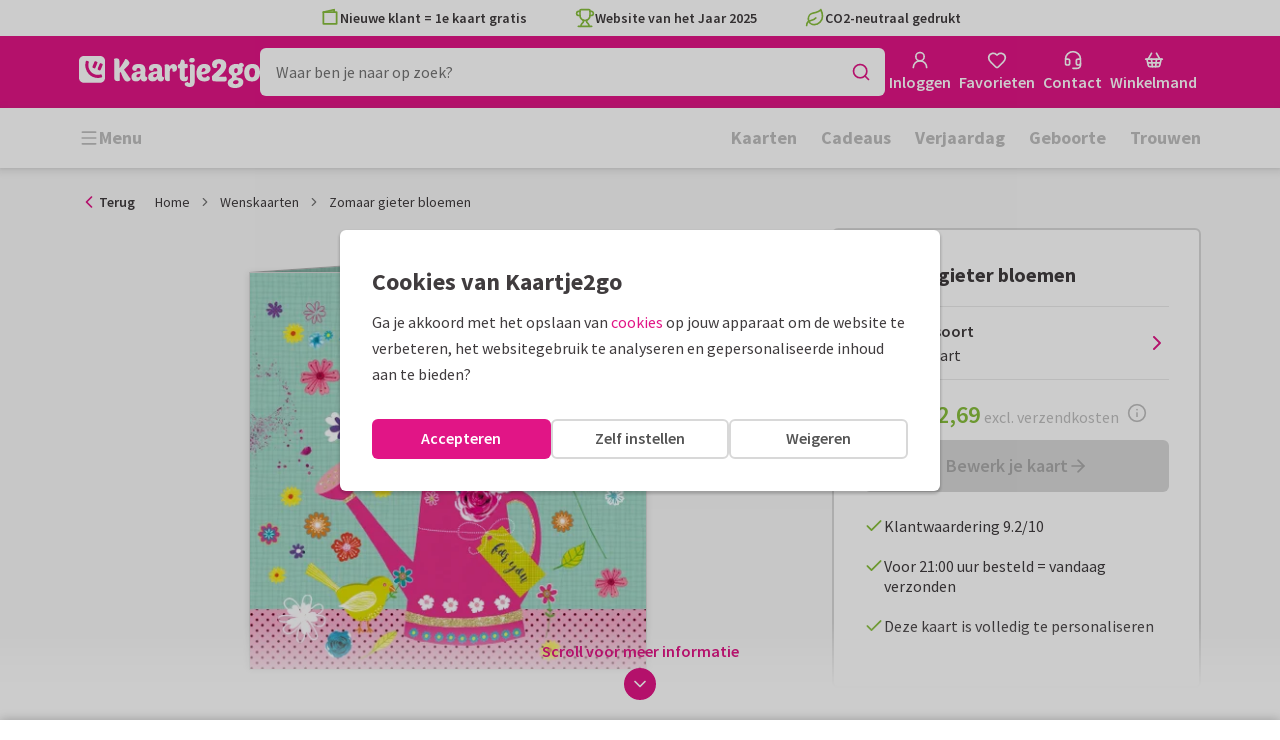

--- FILE ---
content_type: application/javascript
request_url: https://assets.kaartje2go.nl/assets/js/modern/654.25e7a02c7ffa82b306b.js
body_size: 6830
content:
try{!function(){var e="undefined"!=typeof window?window:"undefined"!=typeof global?global:"undefined"!=typeof globalThis?globalThis:"undefined"!=typeof self?self:{},t=(new e.Error).stack;t&&(e._sentryDebugIds=e._sentryDebugIds||{},e._sentryDebugIds[t]="e344a75b-e3f9-4109-9dbe-bd1679f9181d",e._sentryDebugIdIdentifier="sentry-dbid-e344a75b-e3f9-4109-9dbe-bd1679f9181d")}()}catch(e){}!function(){try{var e="undefined"!=typeof window?window:"undefined"!=typeof global?global:"undefined"!=typeof globalThis?globalThis:"undefined"!=typeof self?self:{};e._sentryModuleMetadata=e._sentryModuleMetadata||{},e._sentryModuleMetadata[(new e.Error).stack]=function(e){for(var t=1;t<arguments.length;t++){var r=arguments[t];if(null!=r)for(var i in r)r.hasOwnProperty(i)&&(e[i]=r[i])}return e}({},e._sentryModuleMetadata[(new e.Error).stack],{"_sentryBundlerPluginAppKey:react-frontend":!0})}catch(e){}}(),function(){try{("undefined"!=typeof window?window:"undefined"!=typeof global?global:"undefined"!=typeof globalThis?globalThis:"undefined"!=typeof self?self:{}).SENTRY_RELEASE={id:"react-frontend@2026.01.19"}}catch(e){}}(),(globalThis.__LOADABLE_LOADED_CHUNKS__=globalThis.__LOADABLE_LOADED_CHUNKS__||[]).push([[654],{985(e,t,r){r.d(t,{A:()=>l});var i=r(96540),n=r(76727),o=r(43298),a=r(88157),s=r(74848);const l=e=>{let{image:t,title:r,thumbWidth:l=195,width:c=363,lazyLoad:d=!0,fetchPriority:u}=e;const f=(0,o.Y)(t),p=function(){let e=arguments.length>0&&void 0!==arguments[0]?arguments[0]:1;return function(){let r=arguments.length>0&&void 0!==arguments[0]&&arguments[0];return(0,a._)(t,c*e,void 0,r)}},v=function(){let e=arguments.length>0&&void 0!==arguments[0]?arguments[0]:1;return function(){let r=arguments.length>0&&void 0!==arguments[0]&&arguments[0];return(0,a._)(t,l*e,void 0,r)}};return(0,s.jsx)(n.VI,{src:p(2)(!0),srcSet:`${p()(!0)} 1x, ${p(2)(!0)} 2x`,width:c,height:c,alt:r,lazy:d,fetchPriority:u,children:f?(0,s.jsxs)(i.Fragment,{children:[(0,s.jsx)(n.ig,{width:l,height:l,srcSet:v(2)(!0),type:"image/webp",media:"(max-width: 767px)"}),(0,s.jsx)(n.ig,{width:l,height:l,srcSet:v(2)(),media:"(max-width: 767px)"}),(0,s.jsx)(n.ig,{width:c,height:c,srcSet:`${p()(!0)} 1x, ${p(2)(!0)} 2x`,type:"image/webp"})]}):null})}},7562(e,t,r){r.d(t,{A:()=>b});var i=r(49975),n=r(45773),o=r(23345),a=r(46110),s=r(66509),l=r(51089),c=r(91852),d=r(89011),u=r(96540),f=r(34164),p=r(74848);const v=e=>{let{className:t,position:r,color:i,small:n,text:o,testId:a="product-label",icon:s}=e;const l=(0,f.A)("product-label",{[`product-label--top-${r}`]:r,[`product-label--${i}`]:i,"is--small":n},t);return(0,p.jsxs)("div",{className:l,children:[s,o]})},m=(0,u.memo)(v),b=e=>{let{className:t,discountLabel:r,isAdded:u,isBlank:f,isSustainable:v,isNew:b,isRecommended:y,isPopular:h,spotColor:g,position:w,small:O}=e;const{t:j}=(0,i.Bd)(),{isSmDown:x}=(0,d.d)(),P=!!g,S=u?{color:"green",text:j("Added"),icon:(0,p.jsx)(n.A,{className:"size-4"}),testId:"product-item-added"}:y?{color:"green",text:j("Recommended"),icon:(0,p.jsx)(o.A,{className:"size-4"}),testId:"product-item-recommended"}:h?{color:"green",text:j(x||O?"Popular":"Popular choice"),icon:(0,p.jsx)(o.A,{className:"size-4"}),testId:"product-item-popular"}:r?{color:"emerald",text:r,testId:"product-item-discount"}:b?{color:"green",text:j("New"),icon:(0,p.jsx)(a.A,{className:"size-4"}),testId:"product-item-new"}:P?{color:"white",text:j("Foilprint"),icon:(0,p.jsx)(c.A,{foilType:g,circle:!0}),testId:"product-item-foilprint"}:f?{color:"white",text:j("Own design"),icon:(0,p.jsx)(s.A,{className:"size-4"}),testId:"product-item-blank"}:v?{color:"green",text:j("Sustainable"),icon:(0,p.jsx)(l.A,{className:"size-4"}),testId:"product-item-sustainable"}:null;return S?(0,p.jsx)(m,{color:S.color,text:S.text,icon:S.icon,position:w,className:t,small:O}):null}},26686(e,t,r){r.d(t,{A:()=>s});var i=r(46215),n=r(37171),o=r(62643),a=r(58702);const s=function(){var e;let t=!(arguments.length>0&&void 0!==arguments[0])||arguments[0];const r=(0,o.w)(),{data:s,isLoading:l,isFetched:c,isError:d,refetch:u}=(0,i.I)({queryKey:a.s.all,queryFn:()=>n.D.getCardFavoritesByCookie(),enabled:!t||!r,staleTime:1/0,retry:1});return{isLoading:l,isError:d,isFetched:c,refetch:u,favoriteCards:Object.values((null===s||void 0===s?void 0:s.cards)||{}),sortedIds:(null===s||void 0===s||null===(e=s.meta)||void 0===e?void 0:e.sorted_collection)||[]}}},31782(e,t,r){r.d(t,{A:()=>f});var i=r(49975),n=r(66509),o=r(51089),a=r(91852),s=r(34164),l=r(96540),c=r(74848);const d=e=>{let{text:t,icon:r,small:i,testId:n="permanent-label"}=e;const o=(0,s.A)("permanent-label",{"is--small":i});return(0,c.jsxs)("div",{className:o,children:[r,t]})},u=(0,l.memo)(d),f=e=>{let{spotColor:t,small:r,isSustainable:s,isPersonalizable:l}=e;const{t:d}=(0,i.Bd)();return!!t?(0,c.jsx)(u,{small:r,text:d("Foilprint"),icon:(0,c.jsx)(a.A,{foilType:t,circle:!0})}):l?(0,c.jsx)(u,{small:r,text:d("Own design"),icon:(0,c.jsx)(n.A,{className:"size-4 mr-1"})}):s?(0,c.jsx)(u,{small:r,text:d("Sustainable"),icon:(0,c.jsx)(o.A,{className:"size-4 mr-1 text--green"})}):null}},54992(t,r,i){i.d(r,{A:()=>_});i(74423),i(23792),i(3362),i(21699),i(62953);var n=i(96540),o=i(34164),a=i(49975),s=i(76727),l=i(40170),c=i(23345),d=i(76244),u=i(19428),f=(i(58940),i(46215)),p=i(62643),v=i(19599),m=i(88215),b=i(57660),y=i(56876);function h(e,t){var r=Object.keys(e);if(Object.getOwnPropertySymbols){var i=Object.getOwnPropertySymbols(e);t&&(i=i.filter(function(t){return Object.getOwnPropertyDescriptor(e,t).enumerable})),r.push.apply(r,i)}return r}function g(e,t,r){return(t=function(e){var t=function(e,t){if("object"!=typeof e||!e)return e;var r=e[Symbol.toPrimitive];if(void 0!==r){var i=r.call(e,t||"default");if("object"!=typeof i)return i;throw new TypeError("@@toPrimitive must return a primitive value.")}return("string"===t?String:Number)(e)}(e,"string");return"symbol"==typeof t?t:t+""}(t))in e?Object.defineProperty(e,t,{value:r,enumerable:!0,configurable:!0,writable:!0}):e[t]=r,e}class w{static async getFavoriteList(e){y.q.captureBreadcrumb("action","CardFavoriteService.getFavoriteList");const t=await v.G.get(m.s$v,{userId:e}),r=b.T.getFirstResource(t.cardFavoriteList),i=r&&b.T.getAttribute(r,"favorites");return i||Promise.reject()}static async addFavorite(e,t){const r=[b.T.createRelation("users","users",e),b.T.createRelation("cards","cards",t)],i=b.T.createPostData("cardFavorite",void 0,{},r);return y.q.captureBreadcrumb("action","CardFavoriteService.addFavorite",{cardId:t}),await v.G.post(m.DuL,function(e){for(var t=1;t<arguments.length;t++){var r=null!=arguments[t]?arguments[t]:{};t%2?h(Object(r),!0).forEach(function(t){g(e,t,r[t])}):Object.getOwnPropertyDescriptors?Object.defineProperties(e,Object.getOwnPropertyDescriptors(r)):h(Object(r)).forEach(function(t){Object.defineProperty(e,t,Object.getOwnPropertyDescriptor(r,t))})}return e}({userId:e},i)),!0}static async deleteFavorite(e,t){return y.q.captureBreadcrumb("action","CardFavoriteService.deleteFavorite",{cardId:t}),await v.G.delete(m.Qfd,{userId:e,cardId:t}),!0}}var O=i(58702);const j=function(){let e=!(arguments.length>0&&void 0!==arguments[0])||arguments[0];const t=(0,p.w)(),[r,i]=(0,n.useState)("1114473"!==t);(0,n.useEffect)(()=>()=>{clearTimeout(undefined)},[t]);const{data:o,isFetched:a,refetch:s}=(0,f.I)({queryKey:O.Q.withUserId(t),queryFn:()=>{if(!t)throw new Error("No userId");return w.getFavoriteList(t)},enabled:e&&!!t&&r,staleTime:1/0,retry:1});return{cardIds:o,isFavoriteCard:e=>null===o||void 0===o?void 0:o.includes(parseInt(e,10)),isFetched:a,refetch:s}};var x=i(65158);const P=function(){const e=(0,l.jE)(),t=(0,p.w)(),{isFavoriteCard:r}=j();return(0,x.n)({mutationFn:e=>{if(r(e))throw new Error("Card is already favorite");if(!t)throw new Error("No userId");return w.addFavorite(t,e)},onSettled:(r,i,n)=>{!i&&r&&(e.setQueriesData({queryKey:O.Q.withUserId(t)},e=>{const t=new Set(e||[]);return t.add(parseInt(n,10)),Array.from(t)}),e.invalidateQueries({queryKey:O.Q.all}),e.invalidateQueries({queryKey:u.sF.all}))}})};const S=function(){const e=(0,l.jE)(),t=(0,p.w)(),{isFavoriteCard:r}=j();return(0,x.n)({mutationFn:e=>{if(!r(e))throw new Error("Card is not favorite");if(!t)throw new Error("No userId");return w.deleteFavorite(t,e)},onSettled:(r,i,n)=>{e.setQueriesData({queryKey:O.Q.withUserId(t)},e=>{const t=new Set(e||[]);return t.delete(parseInt(n,10)),Array.from(t)}),e.invalidateQueries({queryKey:O.Q.all}),e.invalidateQueries({queryKey:u.sF.all})}})};var I=i(26686),A=i(45180),N=i(440),E=i(25593),D=i(21578);const C=()=>{const e=(0,D.Ri)("FAVORITES_COOKIE_NAME");return e?JSON.parse(e):[]},F=e=>{const t=new Date(Date.now()+100*E.CZ).toUTCString();(0,D.TV)("FAVORITES_COOKIE_NAME",JSON.stringify(e),{sameSite:"Strict",expires:t})};var T=i(74848);const _=t=>{let{afterFavoriteAdd:r,afterFavoriteDelete:i,onClick:f,border:p=!0,cardId:v,showTooltip:m,small:b=!1,tabIndex:y,text:h=!1}=t;const{t:g}=(0,a.Bd)(),w=(0,l.jE)(),O=(0,A.D)(),{isFavoriteCard:x}=j(!0),{refetch:E,sortedIds:D}=(0,I.A)(),_=O?x(v):D.includes(v),[k,L]=(0,n.useOptimistic)(_),{mutateAsync:z,isPending:R}=S(),{mutateAsync:M,isPending:$}=P(),q=async()=>{(e=>{const t=C();t.includes(e)||(t.push(e),F(t))})(v),await E(),null===r||void 0===r||r()},U=async()=>{(e=>{const t=C();if(!t.includes(e))return;const r=t.indexOf(e);r>-1&&t.splice(r,1),F(t)})(v),await E(),null===i||void 0===i||i()},B=(0,o.A)("button--favorite",{"is--active":k}),K=(0,T.jsx)(c.A,{className:(0,o.A)("text--magenta",{"fill-current":k})}),Q=g(k?"Remove from favorites":"Add to favorites"),V=!h||b,G=(0,T.jsx)(d.A,{variant:!V&&p?"secondary":"tertiary",icon:K,iconAlignment:K?"left":void 0,light:!0,round:V,size:b?"small":void 0,tabIndex:y,className:B,spread:h?"always":void 0,onClick:async()=>{R||$||(null===f||void 0===f||f(),(0,n.startTransition)(async()=>{if(L(!_),O)try{_?await(async()=>{await z(v),w.invalidateQueries({queryKey:u.sF.all}),null===i||void 0===i||i()})():await(async()=>{await M(v),null===r||void 0===r||r()})()}catch(e){N.e0.genericError()}else _?await U():await q()}))},aria:V?{label:Q}:void 0,children:V?null:Q});return m?(0,T.jsx)(s.m_,{id:v,variant:"dark",tooltipContent:Q,children:G}):G}},56460(e,t,r){r.d(t,{f:()=>a});r(74423);var i=r(22236);const n=["kerstkaarten","zakelijke-kerstkaarten","nieuwjaarskaarten","weihnachtskarten","geschaeftliche-weihnachtskarten"],o=["trouwkaarten","geboortekaartjes","hochzeitskarten","geburtskarten"];function a(e){const t=(0,i.x)("disable-all-foilprint"),r=(0,i.x)("disable-most-foilprint-categories"),a=(0,i.x)("disable-christmas-foilprint"),s=(0,i.x)("disable-christmas-foilprint-with-pdp-warning");if(t)return{disableFoilPrint:!0,showDisabledFoilPrintWarning:!1};if(r){return{disableFoilPrint:!(!!e&&o.includes(e)),showDisabledFoilPrintWarning:!1}}const l=!!e&&n.includes(e);return{disableFoilPrint:(a||s)&&l,showDisabledFoilPrintWarning:s&&l}}},57286(e,t,r){r.d(t,{A:()=>Y});r(23792),r(3362),r(62953);var i=r(96540),n=r(34164),o=r(49975),a=r(74186),s=r(7562),l=r(54992),c=r(31782),d=r(985),u=r(28312),f=r(69495),p=r(9749),v=r(71933),m=r(21578),b=r(56460),y=r(87705),h=r(53867),g=r(74848);const w=["cardFormat","children","className","fold","height","rounded","style","view","width"];function O(e,t){var r=Object.keys(e);if(Object.getOwnPropertySymbols){var i=Object.getOwnPropertySymbols(e);t&&(i=i.filter(function(t){return Object.getOwnPropertyDescriptor(e,t).enumerable})),r.push.apply(r,i)}return r}function j(e){for(var t=1;t<arguments.length;t++){var r=null!=arguments[t]?arguments[t]:{};t%2?O(Object(r),!0).forEach(function(t){x(e,t,r[t])}):Object.getOwnPropertyDescriptors?Object.defineProperties(e,Object.getOwnPropertyDescriptors(r)):O(Object(r)).forEach(function(t){Object.defineProperty(e,t,Object.getOwnPropertyDescriptor(r,t))})}return e}function x(e,t,r){return(t=function(e){var t=function(e,t){if("object"!=typeof e||!e)return e;var r=e[Symbol.toPrimitive];if(void 0!==r){var i=r.call(e,t||"default");if("object"!=typeof i)return i;throw new TypeError("@@toPrimitive must return a primitive value.")}return("string"===t?String:Number)(e)}(e,"string");return"symbol"==typeof t?t:t+""}(t))in e?Object.defineProperty(e,t,{value:r,enumerable:!0,configurable:!0,writable:!0}):e[t]=r,e}function P(e){let{cardFormat:t,children:r,className:i,fold:o,height:a,rounded:s,style:l,view:c,width:d}=e,u=function(e,t){if(null==e)return{};var r,i,n=function(e,t){if(null==e)return{};var r={};for(var i in e)if({}.hasOwnProperty.call(e,i)){if(-1!==t.indexOf(i))continue;r[i]=e[i]}return r}(e,t);if(Object.getOwnPropertySymbols){var o=Object.getOwnPropertySymbols(e);for(i=0;i<o.length;i++)r=o[i],-1===t.indexOf(r)&&{}.propertyIsEnumerable.call(e,r)&&(n[r]=e[r])}return n}(e,w);const f={"data-card-format":t,"data-fold":o,"data-orientation":a>d?"portrait":"landscape","data-rounded":s,"data-view":c},p=j({"--card-3d-height":`${a}px`,"--card-3d-ratio":d/a,"--card-3d-width":`${d}px`},l);return(0,g.jsx)("div",j(j(j({className:(0,n.A)("card-3d",i),style:p},f),u),{},{children:r}))}var S=r(17132),I=r(10815);const A=["children","className","href"];function N(e,t){var r=Object.keys(e);if(Object.getOwnPropertySymbols){var i=Object.getOwnPropertySymbols(e);t&&(i=i.filter(function(t){return Object.getOwnPropertyDescriptor(e,t).enumerable})),r.push.apply(r,i)}return r}function E(e){for(var t=1;t<arguments.length;t++){var r=null!=arguments[t]?arguments[t]:{};t%2?N(Object(r),!0).forEach(function(t){D(e,t,r[t])}):Object.getOwnPropertyDescriptors?Object.defineProperties(e,Object.getOwnPropertyDescriptors(r)):N(Object(r)).forEach(function(t){Object.defineProperty(e,t,Object.getOwnPropertyDescriptor(r,t))})}return e}function D(e,t,r){return(t=function(e){var t=function(e,t){if("object"!=typeof e||!e)return e;var r=e[Symbol.toPrimitive];if(void 0!==r){var i=r.call(e,t||"default");if("object"!=typeof i)return i;throw new TypeError("@@toPrimitive must return a primitive value.")}return("string"===t?String:Number)(e)}(e,"string");return"symbol"==typeof t?t:t+""}(t))in e?Object.defineProperty(e,t,{value:r,enumerable:!0,configurable:!0,writable:!0}):e[t]=r,e}const C=e=>{let{children:t,className:r,href:i}=e,o=function(e,t){if(null==e)return{};var r,i,n=function(e,t){if(null==e)return{};var r={};for(var i in e)if({}.hasOwnProperty.call(e,i)){if(-1!==t.indexOf(i))continue;r[i]=e[i]}return r}(e,t);if(Object.getOwnPropertySymbols){var o=Object.getOwnPropertySymbols(e);for(i=0;i<o.length;i++)r=o[i],-1===t.indexOf(r)&&{}.propertyIsEnumerable.call(e,r)&&(n[r]=e[r])}return n}(e,A);const a=(0,n.A)("card-entrance",r);return(0,g.jsx)("div",{className:"aspect-square-legacy",children:(0,g.jsx)(I.A,E(E({className:a,to:i},o),{},{children:t}))})};let F=function(e){return e.AMBIANCE="ambiance_tile",e.PRODUCT="product_tile",e.IMPRESSION="impression_tile",e.CONTENT="content_tile",e}({});var T=r(22236),_=r(39716),k=r(97438),L=r(82113),z=r(61448),R=r(14391),M=r(88157);const $=["alt","height","quality","sources","src","variant","width"],q=["factors","height","width"];function U(e,t){var r=Object.keys(e);if(Object.getOwnPropertySymbols){var i=Object.getOwnPropertySymbols(e);t&&(i=i.filter(function(t){return Object.getOwnPropertyDescriptor(e,t).enumerable})),r.push.apply(r,i)}return r}function B(e){for(var t=1;t<arguments.length;t++){var r=null!=arguments[t]?arguments[t]:{};t%2?U(Object(r),!0).forEach(function(t){K(e,t,r[t])}):Object.getOwnPropertyDescriptors?Object.defineProperties(e,Object.getOwnPropertyDescriptors(r)):U(Object(r)).forEach(function(t){Object.defineProperty(e,t,Object.getOwnPropertyDescriptor(r,t))})}return e}function K(e,t,r){return(t=function(e){var t=function(e,t){if("object"!=typeof e||!e)return e;var r=e[Symbol.toPrimitive];if(void 0!==r){var i=r.call(e,t||"default");if("object"!=typeof i)return i;throw new TypeError("@@toPrimitive must return a primitive value.")}return("string"===t?String:Number)(e)}(e,"string");return"symbol"==typeof t?t:t+""}(t))in e?Object.defineProperty(e,t,{value:r,enumerable:!0,configurable:!0,writable:!0}):e[t]=r,e}function Q(e,t){if(null==e)return{};var r,i,n=function(e,t){if(null==e)return{};var r={};for(var i in e)if({}.hasOwnProperty.call(e,i)){if(-1!==t.indexOf(i))continue;r[i]=e[i]}return r}(e,t);if(Object.getOwnPropertySymbols){var o=Object.getOwnPropertySymbols(e);for(i=0;i<o.length;i++)r=o[i],-1===t.indexOf(r)&&{}.propertyIsEnumerable.call(e,r)&&(n[r]=e[r])}return n}function V(e){let{alt:t="",height:r,quality:i,sources:n=[],src:o="",variant:a,width:s}=e,l=Q(e,$);const c=(0,M._)(o,Number(s),"auto",!0,!1,i),d=(0,M._)(o,2*Number(s),"auto",!0,!1,i),u={"data-side":a};return(0,g.jsxs)("picture",{children:[n.map((e,t)=>{let{factors:i=[1,2],height:n,width:a}=e,l=Q(e,q);const c=[],d=Math.round(Number(n||r)),u=Math.round(Number(a||s));i.forEach(e=>{c.push([(0,M._)(o,Number(u)*e,"auto",!0,!1),e])});const f=c.map(e=>{let[t,r]=e;return[t,`${r}x`].join(" ").trim()}).join(", ").trim();return(0,g.jsx)("source",B({height:d,srcSet:f,width:u},l),`card3d-image-source:${t}`)}),(0,g.jsx)("img",B(B({alt:t,height:r,src:c,srcSet:`${c} 1x, ${d} 2x`,width:s},u),l))]})}const G=e=>{var t;let{afterFavoriteDelete:w,category:O="",lazyLoad:j=!1,fetchPriority:x,onClick:I,showFavoriteTooltip:A=!1,showLabels:N=!1,softRefresh:E=!0,product:D,pageCategory:M,productCategory:$,sizeMultiplier:q,itemListId:U,useImpressionImage:B=!1,useAmbianceImage:K=!1}=e;const Q=(0,_.A)(),{t:G}=(0,o.Bd)(),Y=(0,i.useRef)(null),W=(0,f.Y)(),{disableFoilPrint:H}=(0,b.f)(null===D||void 0===D?void 0:D.attributes.categorySlug),J=(0,T.x)("enable-card3d"),X=void 0!==(0,k.Q)(Q),Z=(null===M||void 0===M?void 0:M.attributes.hasImpressionTiles)||!1,ee="true"===(0,m.Ri)("SCHEDULED_SUBORDER_COOKIE_NAME"),{slug:te="",url:re="",title:ie,cardFormat:ne,pagesAmount:oe,images:ae,categorySlug:se,cardAmbianceImage:le,cardImpressionImageUrl:ce,isNew:de,spotColor:ue}=(null===D||void 0===D?void 0:D.attributes)||{},fe=(null===M||void 0===M?void 0:M.attributes.oneToMany)||!1,pe=(null===D||void 0===D||null===(t=D.meta)||void 0===t?void 0:t.isRounded)&&!ee||!1,ve=!H&&!ee&&!!ue,me=!!le&&K,be=!!ce&&B&&Z,ye=S.Y.isSpecialShapeCard(ne)&&X||!1,he=me?F.AMBIANCE:be?F.IMPRESSION:F.PRODUCT,ge=(0,i.useCallback)(()=>{if(!D)return;const e=new p._;U&&e.setItemListId(U),e.addCardItem({card:D,category:M||$,tileType:he}),e.send(v.JG.SELECT_ITEM)},[null===D||void 0===D?void 0:D.id,null===M||void 0===M?void 0:M.id,null===$||void 0===$?void 0:$.id,U]),we=(0,i.useCallback)(()=>{if(!D)return;const e=new p._;e.addCardItem({card:D,category:M||$}),e.send(v.JG.WISHLIST)},[null===D||void 0===D?void 0:D.id,null===M||void 0===M?void 0:M.id]);if(!D)return null;const Oe=e=>{(0,y.z)(),(0,h.a)(()=>{try{var t;ge(),null===(t=requestIdleCallback)||void 0===t||t(()=>{r.e(8645).then(r.bind(r,88645)).then(e=>{let{prefetchEditor:t}=e;t()})})}catch(i){}null===I||void 0===I||I(e)})},je=O||se,xe=`${ie}${je?` - ${je}`:""}`,Pe=re||(0,u.a)(W,"CARD_DETAIL",{category:je,slug:te}),Se=ye?(0,g.jsx)(L.S,{text:G("Not available with gift"),mobileText:G("Not available")}):null;if(J){const e=S.Y.hasFoldTop(oe,ne)?"top":S.Y.hasFoldLeft(oe,ne)?"left":void 0,t=pe?"left"===e?"right":"top"===e?"bottom":"all":void 0,r=me&&le.image||be&&ce||null,{width:i,height:o}=R.HI[ne];return(0,g.jsxs)("div",{className:"product-item relative","data-card-id":null===D||void 0===D?void 0:D.id,children:[(0,g.jsxs)(C,{className:(0,n.A)({"p-0":r}),href:Pe,onClick:Oe,title:xe,children:[r?(0,g.jsx)(d.A,{image:r,title:ie,fetchPriority:x,lazyLoad:j}):(0,g.jsxs)(P,{cardFormat:ne,fold:e,height:o,rounded:t,view:"front",width:i,children:[(0,g.jsx)(V,{alt:ie,fetchPriority:x,height:o,loading:j?"lazy":"eager",sources:[{height:.75*o,media:"(max-width: 767px)",width:.75*i}],src:ae.front,variant:"primary",width:i}),S.Y.isDoubleCard(oe)&&(0,g.jsx)(V,{fetchPriority:x,height:o,loading:j?"lazy":"eager",quality:"10",sources:[{factors:[1],height:.75*o,media:"(max-width: 767px)",width:.75*i}],src:ae.inner,variant:"secondary",width:i})]}),N&&ve&&(0,g.jsx)(c.A,{spotColor:ue})]}),N&&!fe&&(0,g.jsx)(s.A,{position:"left",isNew:de}),(0,g.jsx)("div",{className:"text-center",children:(0,g.jsx)(l.A,{afterFavoriteDelete:w,afterFavoriteAdd:we,cardId:D.id,small:!0,showTooltip:A})}),Se]})}return(0,g.jsxs)("div",{className:"product-item",ref:Y,"data-card-id":null===D||void 0===D?void 0:D.id,"data-format":ne,"data-pages":oe,children:[N&&!fe&&(0,g.jsx)(s.A,{position:"left",isNew:de}),(0,g.jsxs)(z.C,{shape:"square",softRefresh:E,title:xe,to:Pe,onClick:Oe,spread:be,children:[N&&ve&&(0,g.jsx)(c.A,{spotColor:ue}),me?(0,g.jsx)(d.A,{image:le.image,title:ie,fetchPriority:x,lazyLoad:j}):be?(0,g.jsx)(d.A,{image:ce,title:ie,fetchPriority:x,lazyLoad:j}):(0,g.jsx)(a.A,{isRounded:pe,cardFormat:ne,frontCard:!0,images:ae,lazyLoad:j,fetchPriority:x,pagesAmount:oe,sizeMultiplier:q,title:ie},`card-${te}`)]}),(0,g.jsx)("div",{className:"text-center",children:(0,g.jsx)(l.A,{afterFavoriteDelete:w,afterFavoriteAdd:we,cardId:D.id,small:!0,showTooltip:A})}),Se]})},Y=(0,i.memo)(G)},58702(e,t,r){r.d(t,{Q:()=>n,s:()=>i});r(23792),r(62953);const i={all:["cardFavorites"],withUserId:e=>[...i.all,{userId:e}]},n={all:["favorites"],withUserId:e=>[...n.all,{userId:e}]}},61448(e,t,r){r.d(t,{C:()=>f});var i=r(96540),n=r(34164),o=r(45773),a=r(10815),s=r(39779),l=r(74848);function c(e,t){var r=Object.keys(e);if(Object.getOwnPropertySymbols){var i=Object.getOwnPropertySymbols(e);t&&(i=i.filter(function(t){return Object.getOwnPropertyDescriptor(e,t).enumerable})),r.push.apply(r,i)}return r}function d(e){for(var t=1;t<arguments.length;t++){var r=null!=arguments[t]?arguments[t]:{};t%2?c(Object(r),!0).forEach(function(t){u(e,t,r[t])}):Object.getOwnPropertyDescriptors?Object.defineProperties(e,Object.getOwnPropertyDescriptors(r)):c(Object(r)).forEach(function(t){Object.defineProperty(e,t,Object.getOwnPropertyDescriptor(r,t))})}return e}function u(e,t,r){return(t=function(e){var t=function(e,t){if("object"!=typeof e||!e)return e;var r=e[Symbol.toPrimitive];if(void 0!==r){var i=r.call(e,t||"default");if("object"!=typeof i)return i;throw new TypeError("@@toPrimitive must return a primitive value.")}return("string"===t?String:Number)(e)}(e,"string");return"symbol"==typeof t?t:t+""}(t))in e?Object.defineProperty(e,t,{value:r,enumerable:!0,configurable:!0,writable:!0}):e[t]=r,e}function f(e){let{aria:t,activeBorderColor:r,backgroundImage:c,backgroundColor:u,border:f,children:p,className:v,cover:m,isActive:b,hasCheckIcon:y,onClick:h,shape:g,spread:w,state:O,softRefresh:j,testId:x,title:P,to:S}=e;const I=t&&(0,s.w)(t)||{},A=(0,n.A)("product-image",{"has--background":c,"is--active":b,"is--covered":m,"is--spread":w,"has--border":f,[`border--${r}`]:r,[`is--${g}`]:g},v),N=y&&b?(0,l.jsx)("div",{className:"product-image__check size-5 flex items-center justify-center",children:(0,l.jsx)(o.A,{className:"size-4 text--white"})}):null,E=(0,i.useMemo)(()=>{const e={};return u&&(e.backgroundColor=u),c&&(e.backgroundImage=`url(${c})`),e},[u,c]);return void 0!==S?(0,l.jsxs)(a.A,d(d({className:A,softRefresh:j,title:P,to:S,onClick:h,style:E,state:O},I),{},{children:[p,N]})):"function"===typeof h?(0,l.jsxs)("button",d(d({type:"button",className:A,title:P,onClick:h,style:E},I),{},{children:[p,N]})):(0,l.jsxs)("div",d(d({className:A,style:E},I),{},{children:[p,N]}))}},64532(e,t,r){r.d(t,{A:()=>c});var i=r(34164),n=r(74848);const o=["children","className","cols","colGap","rowGap","style","testId"];function a(e,t){var r=Object.keys(e);if(Object.getOwnPropertySymbols){var i=Object.getOwnPropertySymbols(e);t&&(i=i.filter(function(t){return Object.getOwnPropertyDescriptor(e,t).enumerable})),r.push.apply(r,i)}return r}function s(e){for(var t=1;t<arguments.length;t++){var r=null!=arguments[t]?arguments[t]:{};t%2?a(Object(r),!0).forEach(function(t){l(e,t,r[t])}):Object.getOwnPropertyDescriptors?Object.defineProperties(e,Object.getOwnPropertyDescriptors(r)):a(Object(r)).forEach(function(t){Object.defineProperty(e,t,Object.getOwnPropertyDescriptor(r,t))})}return e}function l(e,t,r){return(t=function(e){var t=function(e,t){if("object"!=typeof e||!e)return e;var r=e[Symbol.toPrimitive];if(void 0!==r){var i=r.call(e,t||"default");if("object"!=typeof i)return i;throw new TypeError("@@toPrimitive must return a primitive value.")}return("string"===t?String:Number)(e)}(e,"string");return"symbol"==typeof t?t:t+""}(t))in e?Object.defineProperty(e,t,{value:r,enumerable:!0,configurable:!0,writable:!0}):e[t]=r,e}const c=e=>{let{children:t,className:r,cols:a,colGap:l,rowGap:c,style:d,testId:u}=e,f=function(e,t){if(null==e)return{};var r,i,n=function(e,t){if(null==e)return{};var r={};for(var i in e)if({}.hasOwnProperty.call(e,i)){if(-1!==t.indexOf(i))continue;r[i]=e[i]}return r}(e,t);if(Object.getOwnPropertySymbols){var o=Object.getOwnPropertySymbols(e);for(i=0;i<o.length;i++)r=o[i],-1===t.indexOf(r)&&{}.propertyIsEnumerable.call(e,r)&&(n[r]=e[r])}return n}(e,o);const p=(0,i.A)("product-list",{"product-list--space-columns":l,"product-list--space-rows":c},r),v=s(s({},d),{},{"--col-gap":l,"--row-gap":c,"--cols-xs":null===a||void 0===a?void 0:a.xs,"--cols-sm":null===a||void 0===a?void 0:a.sm,"--cols-md":null===a||void 0===a?void 0:a.md,"--cols-lg":null===a||void 0===a?void 0:a.lg});return(0,n.jsx)("div",s(s({className:p},f),{},{style:v,children:t}))}},82113(e,t,r){r.d(t,{S:()=>o});var i=r(34164),n=r(74848);function o(e){let{text:t,mobileText:r}=e;const o=(0,i.$)({"hidden-xs":!!r});return(0,n.jsxs)("div",{className:"product-item__message",children:[(0,n.jsx)("span",{className:o,"aria-hidden":"false",children:t}),r?(0,n.jsx)("span",{className:"hidden-sm-up","aria-hidden":"true",children:r}):null]})}},89011(e,t,r){r.d(t,{d:()=>f});r(23792),r(62953);var i=r(96540),n=r(36926),o=r(27079);function a(e){let{defaultValue:t=!1,initializeWithValue:r=!0}=arguments.length>1&&void 0!==arguments[1]?arguments[1]:{};const a=e=>(0,n.V)()?window.matchMedia(e).matches:t,[s,l]=(0,i.useState)(()=>r?a(e):t);function c(){l(a(e))}return(0,o.E)(()=>{const t=window.matchMedia(e);return c(),t.addListener?t.addListener(c):t.addEventListener("change",c),()=>{t.removeListener?t.removeListener(c):t.removeEventListener("change",c)}},[e]),s}const s=380,l=768,c=992,d=1200,u=e=>`(min-width: ${e}px)`;function f(){let{defaults:{xs:e=!0,sm:t=!0,md:r=!1,lg:i=!1}={}}=arguments.length>0&&void 0!==arguments[0]?arguments[0]:{};const n=a(u(s),{defaultValue:e}),o=a(u(l),{defaultValue:t}),f=a(u(c),{defaultValue:r}),p=a(u(d),{defaultValue:i});return{isXxs:!n,isXsDown:!o,isXs:n&&!o,isXsUp:n,isSmDown:!f,isSm:o&&!f,isSmUp:o,isMdDown:!p,isMd:f&&!p,isMdUp:f,isLg:p}}},91852(e,t,r){r.d(t,{A:()=>c});var i=r(34164),n=r(96540),o=r(74848);const a=["circle","className","foilType","rounded","size"];function s(e,t){var r=Object.keys(e);if(Object.getOwnPropertySymbols){var i=Object.getOwnPropertySymbols(e);t&&(i=i.filter(function(t){return Object.getOwnPropertyDescriptor(e,t).enumerable})),r.push.apply(r,i)}return r}function l(e,t,r){return(t=function(e){var t=function(e,t){if("object"!=typeof e||!e)return e;var r=e[Symbol.toPrimitive];if(void 0!==r){var i=r.call(e,t||"default");if("object"!=typeof i)return i;throw new TypeError("@@toPrimitive must return a primitive value.")}return("string"===t?String:Number)(e)}(e,"string");return"symbol"==typeof t?t:t+""}(t))in e?Object.defineProperty(e,t,{value:r,enumerable:!0,configurable:!0,writable:!0}):e[t]=r,e}const c=e=>{let{circle:t,className:r,foilType:c,rounded:d,size:u}=e,f=function(e,t){if(null==e)return{};var r,i,n=function(e,t){if(null==e)return{};var r={};for(var i in e)if({}.hasOwnProperty.call(e,i)){if(-1!==t.indexOf(i))continue;r[i]=e[i]}return r}(e,t);if(Object.getOwnPropertySymbols){var o=Object.getOwnPropertySymbols(e);for(i=0;i<o.length;i++)r=o[i],-1===t.indexOf(r)&&{}.propertyIsEnumerable.call(e,r)&&(n[r]=e[r])}return n}(e,a);const p=(0,n.useRef)(null),v=(0,i.A)("foil-print-icon",{"is--circle":t,"is--rounded":d,[`is--${c}`]:c},r),m={"--icon-size":u};return(0,o.jsx)("div",function(e){for(var t=1;t<arguments.length;t++){var r=null!=arguments[t]?arguments[t]:{};t%2?s(Object(r),!0).forEach(function(t){l(e,t,r[t])}):Object.getOwnPropertyDescriptors?Object.defineProperties(e,Object.getOwnPropertyDescriptors(r)):s(Object(r)).forEach(function(t){Object.defineProperty(e,t,Object.getOwnPropertyDescriptor(r,t))})}return e}({ref:p,className:v,role:"img",style:m},f))}},97438(t,r,i){i.d(r,{Q:()=>o});i(27495),i(25440);var n=i(21578);const o=t=>{const r=(0,n.Ri)("SELECTED_GIFT_COOKIE_NAME",t);try{const e=decodeURIComponent(r.replace(/\+/g,"%20"));return e&&JSON.parse(e)||void 0}catch(e){return}}}}]);

--- FILE ---
content_type: application/javascript
request_url: https://assets.kaartje2go.nl/assets/js/modern/cardProductDetail.21faf3c3337710b3edd.js
body_size: 28796
content:
/*! For license information please see cardProductDetail.21faf3c3337710b3edd.js.LICENSE.txt */
try{!function(){var e="undefined"!=typeof window?window:"undefined"!=typeof global?global:"undefined"!=typeof globalThis?globalThis:"undefined"!=typeof self?self:{},t=(new e.Error).stack;t&&(e._sentryDebugIds=e._sentryDebugIds||{},e._sentryDebugIds[t]="717725fc-757d-4fb8-a9c8-a30d50665fa6",e._sentryDebugIdIdentifier="sentry-dbid-717725fc-757d-4fb8-a9c8-a30d50665fa6")}()}catch(e){}!function(){try{var e="undefined"!=typeof window?window:"undefined"!=typeof global?global:"undefined"!=typeof globalThis?globalThis:"undefined"!=typeof self?self:{};e._sentryModuleMetadata=e._sentryModuleMetadata||{},e._sentryModuleMetadata[(new e.Error).stack]=function(e){for(var t=1;t<arguments.length;t++){var r=arguments[t];if(null!=r)for(var i in r)r.hasOwnProperty(i)&&(e[i]=r[i])}return e}({},e._sentryModuleMetadata[(new e.Error).stack],{"_sentryBundlerPluginAppKey:react-frontend":!0})}catch(e){}}(),function(){try{("undefined"!=typeof window?window:"undefined"!=typeof global?global:"undefined"!=typeof globalThis?globalThis:"undefined"!=typeof self?self:{}).SENTRY_RELEASE={id:"react-frontend@2026.01.19"}}catch(e){}}(),(globalThis.__LOADABLE_LOADED_CHUNKS__=globalThis.__LOADABLE_LOADED_CHUNKS__||[]).push([[2701],{903(e,t,r){r.d(t,{L:()=>m});var i=r(34164),n=r(37279),o=r(74848);function s(e){let{children:t}=e;return t?(0,o.jsx)("div",{className:"product-image__delete",children:t}):null}var a=r(37848),l=r(50015),c=r(61448);const d=["className","children","darkHover","labelElement","descriptionElement","deleteElement","productItemTestId","productSubtypeId"];function u(e,t){var r=Object.keys(e);if(Object.getOwnPropertySymbols){var i=Object.getOwnPropertySymbols(e);t&&(i=i.filter(function(t){return Object.getOwnPropertyDescriptor(e,t).enumerable})),r.push.apply(r,i)}return r}function p(e){for(var t=1;t<arguments.length;t++){var r=null!=arguments[t]?arguments[t]:{};t%2?u(Object(r),!0).forEach(function(t){v(e,t,r[t])}):Object.getOwnPropertyDescriptors?Object.defineProperties(e,Object.getOwnPropertyDescriptors(r)):u(Object(r)).forEach(function(t){Object.defineProperty(e,t,Object.getOwnPropertyDescriptor(r,t))})}return e}function v(e,t,r){return(t=function(e){var t=function(e,t){if("object"!=typeof e||!e)return e;var r=e[Symbol.toPrimitive];if(void 0!==r){var i=r.call(e,t||"default");if("object"!=typeof i)return i;throw new TypeError("@@toPrimitive must return a primitive value.")}return("string"===t?String:Number)(e)}(e,"string");return"symbol"==typeof t?t:t+""}(t))in e?Object.defineProperty(e,t,{value:r,enumerable:!0,configurable:!0,writable:!0}):e[t]=r,e}function m(e){let{className:t,children:r,darkHover:u,labelElement:v,descriptionElement:m,deleteElement:g,productItemTestId:f,productSubtypeId:b}=e,h=function(e,t){if(null==e)return{};var r,i,n=function(e,t){if(null==e)return{};var r={};for(var i in e)if({}.hasOwnProperty.call(e,i)){if(-1!==t.indexOf(i))continue;r[i]=e[i]}return r}(e,t);if(Object.getOwnPropertySymbols){var o=Object.getOwnPropertySymbols(e);for(i=0;i<o.length;i++)r=o[i],-1===t.indexOf(r)&&{}.propertyIsEnumerable.call(e,r)&&(n[r]=e[r])}return n}(e,d);const y=b&&n.kw[b],j=u&&(void 0!==h.to||"function"===typeof h.onClick),P=(0,i.A)({[`is--${y}`]:y},t);return(0,o.jsx)(l.B,{darkHover:j,children:(0,o.jsxs)(a.a,{className:P,children:[(0,o.jsxs)(c.C,p(p({},h),{},{children:[v,(0,o.jsx)(s,{children:g}),r]})),m]})})}},4100(e,t,r){r.d(t,{A:()=>a});var i=r(34164),n=r(96540),o=r(74848);const s=e=>{let{className:t,ambianceColor:r,extrasElement:n,headingElement:s,productElement:a,sidebarElement:l}=e;const c=(0,i.A)("pdp-top has--background",{"has--extras":n},t);return(0,o.jsxs)("div",{className:c,style:{"--pdp-top-bg":r},children:[(0,o.jsx)("div",{className:"pdp-top__background"}),s?(0,o.jsx)("div",{className:"pdp-top__heading",children:s}):null,a?(0,o.jsx)("div",{className:"pdp-top__cardviewer pdp-top__product",children:a}):null,n?(0,o.jsx)("div",{className:"pdp-top__extras m-top",children:n}):null,(0,o.jsx)("div",{className:"pdp-top__sidebar",children:l})]})},a=(0,n.memo)(s)},5803(e,t,r){r.d(t,{b:()=>g});r(74423),r(21699);var i=r(88215),n=r(9099),o=r(48535),s=r(19599),a=r(56876),l=r(59022),c=r(36926),d=r(94636),u=r(14586);function p(e,t){var r=Object.keys(e);if(Object.getOwnPropertySymbols){var i=Object.getOwnPropertySymbols(e);t&&(i=i.filter(function(t){return Object.getOwnPropertyDescriptor(e,t).enumerable})),r.push.apply(r,i)}return r}function v(e){for(var t=1;t<arguments.length;t++){var r=null!=arguments[t]?arguments[t]:{};t%2?p(Object(r),!0).forEach(function(t){m(e,t,r[t])}):Object.getOwnPropertyDescriptors?Object.defineProperties(e,Object.getOwnPropertyDescriptors(r)):p(Object(r)).forEach(function(t){Object.defineProperty(e,t,Object.getOwnPropertyDescriptor(r,t))})}return e}function m(e,t,r){return(t=function(e){var t=function(e,t){if("object"!=typeof e||!e)return e;var r=e[Symbol.toPrimitive];if(void 0!==r){var i=r.call(e,t||"default");if("object"!=typeof i)return i;throw new TypeError("@@toPrimitive must return a primitive value.")}return("string"===t?String:Number)(e)}(e,"string");return"symbol"==typeof t?t:t+""}(t))in e?Object.defineProperty(e,t,{value:r,enumerable:!0,configurable:!0,writable:!0}):e[t]=r,e}class g{static setExperiments(e){this.experiments=e}static filterQueryParams(){let e=arguments.length>0&&void 0!==arguments[0]?arguments[0]:{},t=arguments.length>1&&void 0!==arguments[1]?arguments[1]:[];return(0,o.l)(e,e=>!t.includes(e))}static handleServerSideAbTest(e,t,r){if(t||r)return!1;const i=this.experiments.findByName(e);if(!i||!i.bucket)return!1;if(!i.isAssigned()){const e=i.assign();this.experiments.assign(i,e);const t=this.experiments.cookie.asString();(0,c.V)()&&d.W.setClientSideCookie(u.j.cookieName,t,{maxAge:t?u.j.cookieOptions.maxAge:-1,sameSite:u.j.cookieOptions.sameSite})}return!!i.isVariation()&&i.bucket}static filterParams(e){let t=arguments.length>1&&void 0!==arguments[1]?arguments[1]:"",r=arguments.length>2&&void 0!==arguments[2]&&arguments[2],i=arguments.length>3&&void 0!==arguments[3]&&arguments[3];const o=v(v({},(0,n.J)(t)),{},{include:["layouts.widgets","metatags","product_subtypes"],pageId:e}),s=!o.bucket&&this.handleServerSideAbTest(e,r,i);return s&&(o.bucket=s),this.filterQueryParams(o,["preview","bucket","sort",r?"":"page","pageId","include"])}static get(e,t){let r=arguments.length>2&&void 0!==arguments[2]?arguments[2]:"",n=arguments.length>3&&void 0!==arguments[3]?arguments[3]:{},o=arguments.length>4&&void 0!==arguments[4]&&arguments[4],l=arguments.length>5&&void 0!==arguments[5]&&arguments[5];a.q.captureBreadcrumb("action","PageService.get",{pageSlug:e,locale:t,params:r,isCatalogAll:o,isCatalogSearch:l});const c=this.filterParams(e,r,o,l);return s.G.get(i.vF,c,n)}static getContentPage(e,t){return a.q.captureBreadcrumb("action","PageService.getContentPage",{alias:e}),s.G.get(i.N40,{alias:e},t)}static getProductPage(e,t){return a.q.captureBreadcrumb("action","PageService.getProductPage",{categorySlug:e}),s.G.get(i.edZ,{categorySlug:e},t)}}g.experiments=new l.W([])},6845(e,t,r){r.d(t,{A:()=>i});const i=(0,r(96540).createContext)({cards:void 0,categories:void 0,products:void 0,productDesigns:void 0,portals:void 0,pricingOverviews:void 0,productSubtypes:void 0,sampleTexts:void 0,testimonials:void 0,widgets:void 0,widgetPagination:void 0,isFetching:!1,isLoading:!1,statusCode:void 0,pageLayout:void 0,refetch:void 0,pageType:"cms"})},8226(e,t,r){r.d(t,{B:()=>n});r(26910);var i=r(77151);const n=(e,t)=>t?Object.keys(e).sort((r,n)=>{const o=(0,i.J)(e[r],t,!1),s=(0,i.J)(e[n],t,!1);return o<s?-1:o>s?1:0}).map(t=>e[t]):[]},11340(e,t,r){r.d(t,{A:()=>i});r(23792),r(3362),r(62953);const i=(0,r(80243).Ay)({resolved:{},chunkName:()=>"contentModal",isReady(e){const t=this.resolve(e);return!0===this.resolved[t]&&!!r.m[t]},importAsync:()=>Promise.all([r.e(312),r.e(705)]).then(r.bind(r,96256)),requireAsync(e){const t=this.resolve(e);return this.resolved[t]=!1,this.importAsync(e).then(e=>(this.resolved[t]=!0,e))},requireSync(e){const t=this.resolve(e);return r(t)},resolve:()=>96256},{resolveComponent:e=>e.ContentModal})},12692(e,t,r){r.d(t,{A:()=>n});var i=r(13647);const n=e=>{let{modalName:t,payloadCheck:r,children:n}=e;return(0,i.t)(t,r)&&n}},15804(e,t,r){r.d(t,{j:()=>i,m:()=>n});const i="easter-2025",n=["paaskaarten","fotokaarten","osterkarten","fotokarten"]},16416(e,t,r){r.d(t,{b:()=>i});class i{constructor(){this.breadcrumbs=void 0,this.breadcrumbs=[{text:"Home",to:"/"}]}addCrumb(e,t){this.breadcrumbs.push({text:e,to:t})}getBreadcrumbs(){return this.breadcrumbs}}},20891(e,t,r){r.d(t,{W:()=>i});const i=["geboortekaartjes","geburtskarten"]},22313(e,t,r){r.d(t,{n:()=>n});var i=r(37279);function n(e){return e===i.gM.PERSONALISABLE_STICKER?{width:42,height:42}:null}},24136(t,r,i){i.r(r),i.d(r,{CardProductDetailWrapper:()=>Vi});var n=i(3433),o=(i(74423),i(23792),i(72712),i(3362),i(21699),i(62953),i(96540)),s=i(40961),a=i(55992),l=i(74804),c=i(8803),d=i(37892),u=i(37279),p=i(21578),v=i(26323),m=i(99528),g=i(39716),f=i(25593),b=i(37817),h=i(45180),y=i(69495),j=i(73905),P=i(44702),x=i(78900),O=i(56460),A=i(16416),S=i(17132),w=i(15803),C=i(14391),N=i(97438),I=i(22236),E=i(28664),_=i(74848);function D(e,t){var r=Object.keys(e);if(Object.getOwnPropertySymbols){var i=Object.getOwnPropertySymbols(e);t&&(i=i.filter(function(t){return Object.getOwnPropertyDescriptor(e,t).enumerable})),r.push.apply(r,i)}return r}function k(e){for(var t=1;t<arguments.length;t++){var r=null!=arguments[t]?arguments[t]:{};t%2?D(Object(r),!0).forEach(function(t){T(e,t,r[t])}):Object.getOwnPropertyDescriptors?Object.defineProperties(e,Object.getOwnPropertyDescriptors(r)):D(Object(r)).forEach(function(t){Object.defineProperty(e,t,Object.getOwnPropertyDescriptor(r,t))})}return e}function T(e,t,r){return(t=function(e){var t=function(e,t){if("object"!=typeof e||!e)return e;var r=e[Symbol.toPrimitive];if(void 0!==r){var i=r.call(e,t||"default");if("object"!=typeof i)return i;throw new TypeError("@@toPrimitive must return a primitive value.")}return("string"===t?String:Number)(e)}(e,"string");return"symbol"==typeof t?t:t+""}(t))in e?Object.defineProperty(e,t,{value:r,enumerable:!0,configurable:!0,writable:!0}):e[t]=r,e}const F={[u.gM.FOIL_PRINT]:void 0,[u.gM.ROUNDED_CORNERS]:void 0},L=e=>{var t,r,i,D,T,L,M;let{children:R,isSample:B=!1}=e;const z=(0,w.U)(),U=(0,g.A)(),q=(0,n.zy)(),$=(0,h.D)(),G=(0,y.Y)(),{slug:W="",category:K=""}=(0,n.g)(),H=(0,I.x)("disable-single-square"),[X,V]=(0,o.useState)(()=>void 0!==(0,N.Q)(U)),Q=!B&&"true"===(0,p.Ri)("SCHEDULED_SUBORDER_COOKIE_NAME"),[Y,J]=(0,o.useState)(Q),[Z,ee]=(0,o.useState)(void 0),[te,re]=(0,o.useState)(),{getCategoryBySlug:ie}=(0,d.A)(),ne=K?ie(K):void 0,{slug:oe,oneToMany:se=!1}=(null===ne||void 0===ne?void 0:ne.attributes)||{},ae=se?a.zN.BOX:a.zN.DIRECT,le={slug:W,url:q.pathname,category:oe,shipType:ae};(0,v.$n)(async e=>{const t=(0,x.S)(U),r=(0,p.Ri)("PERSONALIZED_AGE_COOKIE_NAME",U);await e.prefetchQuery({queryKey:l.BI.withParams(le,B,t,r),queryFn:()=>(0,c.r)(le,B,t,r,U)})});const{card:ce,cardId:de,cardProducts:ue,cardImages:pe,cardPrices:ve,cardSetIds:me,cardSetCards:ge,cardSetImage:fe,cardAmbianceImage:be,cardImpressionImage:he,cardSetTitle:ye,cardTags:je,designer:Pe,donation:xe,envelopeSeal:Oe,envelopeSealProductDesign:Ae,isFetching:Se,isLoading:we,isPersonalized:Ce,metatags:Ne,pdpDefaultCardProducts:Ie,preferredProducts:Ee,pricingOverviews:_e,products:De,productDesigns:ke,productTags:Te,refetch:Fe,productSubtypes:Le,redirectLocation:Me,statusCode:Re,cardProductsByProductSubtypeId:Be,tierPrices:ze}=(0,c.A)(le,B),{disableFoilPrint:Ue}=(0,O.f)(null===ce||void 0===ce||null===(t=ce.attributes)||void 0===t?void 0:t.categorySlug),[qe,$e]=(0,o.useState)(()=>null===ce||void 0===ce?void 0:ce.attributes.pagesAmount),[Ge,We]=(0,o.useState)(()=>qe&&(null===Ie||void 0===Ie?void 0:Ie[qe].cardproduct.id)||void 0),[Ke,He]=(0,o.useState)(()=>qe&&(null===Ie||void 0===Ie?void 0:Ie[qe].productSubtypeId)),[Xe,Ve]=(0,o.useState)(()=>Ke&&Be[Ke]||[]),Qe=!!(Y&&te&&Ke),Ye=(0,o.useRef)(null);(0,o.useEffect)(()=>{Ue&&J(!0)},[Ue]);const{cardproducts:Je,cardProductsByProductSubtypeId:Ze,isFetching:et,isFetched:tt,pricingOverviews:rt,products:it,tierPrices:nt}=(0,m.A)({shipType:ae,subtypeId:Ke,productId:Ge,quantity:te,includeTierPrices:!0,selectedFinishingProducts:Z&&Object.values(Z).filter(Boolean)||void 0},{gcTime:f.iW,staleTime:1/0},Qe),ot=Qe&&tt,st=ce&&(null===Ie||void 0===Ie?void 0:Ie[ce.attributes.pagesAmount].cardproduct.id)||void 0,at=(0,o.useMemo)(()=>Ge||st||void 0,[Ge,null===ce||void 0===ce?void 0:ce.attributes.pagesAmount,Ie]),lt=at===st,ct=Je||ue,dt=Ze||Be,ut=it||De,pt=nt||ze,vt=(0,o.useMemo)(()=>{if(!at)return;const e=null===ct||void 0===ct?void 0:ct[at];return e?e.attributes.currentCardDimensions:void 0},[at]),mt=null!==ce&&void 0!==ce&&ce.attributes.slug?(0,P.l)(["pdp",ce.attributes.slug]):void 0;function gt(){!Y&&J(!0)}const ft=e=>{if(at)return ot?null===Je||void 0===Je?void 0:Je[e||at]:null===ue||void 0===ue?void 0:ue[e||at]},bt=e=>{if(e)return ot?null===rt||void 0===rt?void 0:rt[e]:null===_e||void 0===_e?void 0:_e[e]},ht=e=>{var t;if(!e)return 1;const r=null===ne||void 0===ne||null===(t=ne.attributes)||void 0===t?void 0:t.defaultQuantity,i=(e=>{var t;const r=ft(e),i=null===r||void 0===r||null===(t=r.relationships)||void 0===t||null===(t=t.pricingOverviews)||void 0===t||null===(t=t.data)||void 0===t?void 0:t[0].id;return i?bt(i):void 0})(e);return(null===i||void 0===i?void 0:i.attributes.quantity)||r||1},yt=e=>{var t,r;const i=ft(e),n=(null===i||void 0===i||null===(t=i.meta)||void 0===t?void 0:t.sortedTierPrices)||(null===i||void 0===i||null===(r=i.relationships)||void 0===r||null===(r=r.tierPrices)||void 0===r||null===(r=r.meta)||void 0===r?void 0:r.sortedCollection)||[];return n.length?n.map(e=>(e=>{if(e)return ot?null===nt||void 0===nt?void 0:nt[e]:null===ze||void 0===ze?void 0:ze[e]})(e)).filter(Boolean):[]},jt=e=>{var t;const r={[u.gM.FOIL_PRINT]:void 0,[u.gM.ROUNDED_CORNERS]:void 0};if(!at||Q)return r;return((null===ue||void 0===ue||null===(t=ue[e||at])||void 0===t||null===(t=t.relationships)||void 0===t||null===(t=t.finishingProducts)||void 0===t?void 0:t.data)||[]).reduce((e,t)=>{var r;const i=null===De||void 0===De?void 0:De[t.id],n=null===i||void 0===i||null===(r=i.relationships)||void 0===r||null===(r=r.productSubtypes)||void 0===r||null===(r=r.data)||void 0===r?void 0:r.id,o=n?u.Mg[n]:void 0;return i&&o?(e[o]=i,e):e},r)};function Pt(e){let t=!(arguments.length>1&&void 0!==arguments[1])||arguments[1];const r=jt(e||at),i=Object.entries(r).reduce((e,r)=>{var i;let[n,o]=r;const s=u.Mg[n];return t?null!==o&&void 0!==o&&null!==(i=o.meta)&&void 0!==i&&i.preselectedByDesigner&&(e[s]=null===o||void 0===o?void 0:o.id):e[s]=void 0!==(null===Z||void 0===Z?void 0:Z[s])?null===o||void 0===o?void 0:o.id:void 0,e},k({},F));return Ue&&(i[u.gM.FOIL_PRINT]=void 0),i}const xt=null===ce||void 0===ce?void 0:ce.attributes.cardFormat,Ot=xt&&qe?S.Y.isSingleRectangleCard(qe,xt):void 0,At=(Oe||Ae)&&se&&!Ot||!1,St=void 0!==xe||!1,wt=(0,o.useMemo)(()=>jt(),[at,De,ue]),Ct=(0,o.useMemo)(()=>Z||Pt(),[Z]),Nt=void 0!==(null===Ct||void 0===Ct?void 0:Ct[u.gM.FOIL_PRINT]),It=void 0!==(null===Ct||void 0===Ct?void 0:Ct[u.gM.ROUNDED_CORNERS]),Et=(0,o.useMemo)(()=>{const e=H&&xt===C.mH,t=!!(Ie&&Object.keys(Ie).length>1);return!e&&t},[H,xt,Ie]),_t=(0,o.useMemo)(()=>void 0!==(null===wt||void 0===wt?void 0:wt[u.gM.FOIL_PRINT]),[wt]),Dt=(0,o.useMemo)(()=>function(){var e;const t=null===Oe||void 0===Oe||null===(e=Oe.relationships)||void 0===e||null===(e=e.products)||void 0===e||null===(e=e.data)||void 0===e?void 0:e[0].id;return t?null===ut||void 0===ut?void 0:ut[t]:void 0}(),[Oe,ut]),kt=(0,o.useMemo)(()=>{if(ct)return Object.values(ct).filter(e=>(null===e||void 0===e?void 0:e.attributes.pagesAmount)===qe).find(e=>{var t;return null===(t=e.meta)||void 0===t?void 0:t.isDefaultSize})},[ct,qe]),Tt=(0,o.useMemo)(()=>{if(!ce||!ne)return[];const e=new A.b;return K&&e.addCrumb(ne.attributes.name,ne.attributes.url),e.addCrumb(ce.attributes.title),e.getBreadcrumbs()},[ce,ne]);(0,o.useEffect)(()=>{if(ce){const e=ce.attributes.pagesAmount,t=null===Ie||void 0===Ie?void 0:Ie[e].cardproduct.id,r=Q?1:ht(t);$e(e),We(t),He(null===Ie||void 0===Ie?void 0:Ie[e].productSubtypeId),r&&re(r)}},[null===ce||void 0===ce?void 0:ce.id]),(0,o.useEffect)(()=>{(null===ce||void 0===ce?void 0:ce.id)!==Ye.current&&(ee(Pt()),Ye.current=null===ce||void 0===ce?void 0:ce.id)},[at]),(0,o.useEffect)(()=>{Se||et||!Ke||Ve(dt[Ke]||[])},[Se,et,Ke]);const Ft=(0,o.useMemo)(()=>{if(te)return te;if(!ce)return 1;const e=null===ce||void 0===ce?void 0:ce.attributes.pagesAmount,t=null===Ie||void 0===Ie?void 0:Ie[e].cardproduct.id;return Q?1:ht(t)||1},[null===ce||void 0===ce?void 0:ce.attributes.pagesAmount,te,Q]),Lt=(0,o.useMemo)(()=>{if(vt&&xt)return C.rm.includes(xt)?vt[0]:vt[1]},[vt,xt]),Mt=(0,o.useMemo)(()=>{if(!kt)return;const{currentCardDimensions:e}=kt.attributes;return e},[kt]),Rt=(0,o.useMemo)(()=>{if(Mt&&xt)return C.rm.includes(xt)?Mt[0]:Mt[1]},[Mt,xt]),Bt=(0,j.X)(null===ne||void 0===ne?void 0:ne.attributes.oneToMany),zt=ce&&Bt&&ne?{id:Number(ce.id),sku:void 0,type:B?"sample-card":"postcard",attributes:{brand:null!==(r=null===Pe||void 0===Pe?void 0:Pe.attributes.name)&&void 0!==r?r:void 0,shape:ce.attributes.cardFormat,size:void 0,variant:void 0,name:null!==(i=ce.attributes.title)&&void 0!==i?i:void 0,category_name:null!==(D=null===ne||void 0===ne?void 0:ne.attributes.name)&&void 0!==D?D:void 0,category_slug:null!==(T=null===ne||void 0===ne?void 0:ne.attributes.slug)&&void 0!==T?T:void 0,category_type:null!==(L=(0,j.X)(null===ne||void 0===ne?void 0:ne.attributes.oneToMany))&&void 0!==L?L:void 0,slug:null!==(M=ce.attributes.slug)&&void 0!==M?M:void 0}}:void 0,Ut=(null===ce||void 0===ce?void 0:ce.attributes.cardFormat)&&S.Y.isSpecialShapeCard(ce.attributes.cardFormat)&&X||!1,qt={breadcrumbs:Tt,card:ce,cardId:de,cardImages:pe,cardPrices:ve,cardProducts:ct,cardSetIds:me,cardSetCards:ge,cardSetImage:fe,cardSetTitle:ye,cardAmbianceImage:be,cardImpressionImage:he,cardTags:je,category:ne,cardSizeDimension:Lt,designer:Pe,donation:xe,envelopeSeal:Oe,envelopeSealProduct:Dt,envelopeSealProductDesign:Ae,finishingProducts:wt,hasCardPagesOption:Et,hasFoilPrintOption:_t,hasGift:X,hasFoilPrint:Nt,hasImpressionTiles:(null===ne||void 0===ne?void 0:ne.attributes.hasImpressionTiles)||!1,hasRoundedCorners:It,isFetching:Se,isFetchingPrices:et,isLoading:we,isOneToMany:se,isSample:B,isPersonalized:Ce,isDefaultCardProductSelected:lt,isUnavailableWithGift:Ut,itemListId:mt,redirectLocation:Me,metatags:Ne,pdpDefaultCardProducts:Ie,productSubtypes:Le,refetch:Fe,preferredCardSizeDimension:Rt,preferredCardProduct:kt,preferredProducts:Ee,selectedCardProductId:at,selectedFinishingProducts:Ct,selectedPagesAmount:qe,selectedQuantity:Ft,shipType:ae,sortedCardProducts:Xe,statusCode:Re,dimensions:vt,showEnvelopeSealBox:At,showDonationBox:St,tierPrices:pt,ga4ProductData:zt,getPricingOverviewByProductId:function(e){var t;let r=arguments.length>1&&void 0!==arguments[1]&&arguments[1];const i=r?De:ut,n=null===i||void 0===i||null===(t=i[e])||void 0===t||null===(t=t.relationships)||void 0===t||null===(t=t.pricingOverviews)||void 0===t||null===(t=t.data)||void 0===t?void 0:t[0].id;if(n)return r?null===_e||void 0===_e?void 0:_e[n]:bt(n)},getPricingOverview:bt,getProductDesignBySubtypeId:function(e){const t=Object.values(ke||{});return null===t||void 0===t?void 0:t.find(t=>{var r;return(null===(r=t.meta)||void 0===r?void 0:r.productSubtypeId)===Number(e)})},getProductByDesignId:function(e){var t;const r=null===ke||void 0===ke?void 0:ke[e];if(!r)return;const i=null===(t=r.relationships)||void 0===t||null===(t=t.products)||void 0===t||null===(t=t.data)||void 0===t?void 0:t.id;return i?null===ut||void 0===ut?void 0:ut[i]:void 0},getCardPrices:function(){var e;let t=arguments.length>0&&void 0!==arguments[0]&&arguments[0];const r=z.paidSamplePrices[G],i=$&&t?{totalAmount:b.bi,pricePerUnit:b.bi,locale:G}:{totalAmount:r,pricePerUnit:r,locale:G},n=ft(),o=bt(null===n||void 0===n||null===(e=n.relationships)||void 0===e||null===(e=e.pricingOverviews)||void 0===e||null===(e=e.data)||void 0===e?void 0:e[0].id);if(n&&!o)throw new Error("No pricing overview found for card product");if(!o)return{};const{prices:s,shipping:l}=o.attributes,c=s.loggedOut.totalAmount,d=s.loggedOut.pricePerUnit,u=B?i:s.loggedIn,p=l&&l[0],v=null===p||void 0===p?void 0:p.totalAmount,{pricePerUnit:m,totalAmount:g}=u||{};return{oldPrice:c,oldPricePerUnit:d,totalAmount:g,pricePerUnit:m,price:ae===a.zN.DIRECT?g:m,shippingCost:v,regularPricePerUnit:s.loggedIn.pricePerUnit,samplePricePerUnit:r}},getCardTierPrices:yt,getCardTierPriceSteps:e=>{const t=yt(e);if(!t.length)return[];const r=[];return t.forEach((e,i)=>{const{prices:n,quantity:o}=e.attributes,s=n.loggedIn.pricePerUnit;if(!s)return;const a=t[i+1];r.push({step:a?`${o}\u2013${a.attributes.quantity-1}`:`${o}+`,price:s})}),r},selectPagesAmount:e=>{const t=null===Ie||void 0===Ie?void 0:Ie[e].cardproduct.id,r=null===Ie||void 0===Ie?void 0:Ie[e].productSubtypeId;(0,s.flushSync)(()=>{$e(e),He(r),We(t),ee(Pt(t,!1))}),gt()},selectQuantity:e=>{(0,s.flushSync)(()=>{re(e)}),gt()},selectFinishingProduct:function(e,t){let r=!(arguments.length>2&&void 0!==arguments[2])||arguments[2];Ue&&e===u.gM.FOIL_PRINT&&(t=void 0),ee(r=>k(k({},r),{},{[e]:t})),r&&gt()},handleHasGift:e=>V(e),setSelectedCardProductId:We,getProductTagsCmsLinks:function(){return Te&&Object.values(Te).filter(e=>void 0!==e.attributes.matchingCmsPage)||[]}};return(0,_.jsx)(E.A,{value:qt,children:R})};var M=i(28312),R=(i(89463),i(49975)),B=(i(76429),i(98383)),z=i(74555),U=i(29002),q=i(84832),$=i(42600),G=(i(27495),i(5746),i(48408),i(32017)),W=i.n(G),K=i(76727),H=i(34164),X=i(44471),V=i(56876),Q=i(38258),Y=i(58794),J=i(62479),Z=i(97213),ee=i(75107),te=i(72102),re=i(10815),ie=i(66757),ne=i(13657),oe=i(76244);const se="pdpTierPriceInfoModal",ae=e=>{let{cardproductId:t,isCollapsed:r,setIsCollapsed:i}=e;const{t:n}=(0,R.Bd)(),s=(0,y.Y)(),{isFetching:a,getCardTierPriceSteps:l}=(0,Q.A)(),c=l(t);if(a)return(0,_.jsx)(q.A,{text:`${n("Fetching prices")} ...`});if(null===c||void 0===c||!c.length)return null;const d=(0,H.A)("card-price-scale__table text--grey-700",{"is--open":!r});return(0,_.jsxs)(o.Fragment,{children:[(0,_.jsxs)("div",{className:d,children:[(0,_.jsxs)(K.XI,{striped:!0,children:[(0,_.jsx)(K.nd,{children:(0,_.jsxs)(K.Hj,{border:"bottom",children:[(0,_.jsx)(K.nA,{className:"px-6",head:!0,width:"80%",children:(0,_.jsx)("strong",{className:"text-base",children:n("Amount")})}),(0,_.jsx)(K.nA,{className:"px-6",head:!0,children:(0,_.jsx)(ie.A,{className:"card-price-scale__info text--grey-700",icon:(0,_.jsx)(Z.A,{className:"size-4"}),modal:se,children:(0,_.jsx)("strong",{children:n("Price p/pc")})})})]})}),(0,_.jsx)(K.BF,{children:c.map((e,r)=>{let{step:i,price:n}=e;return(0,_.jsxs)(K.Hj,{children:[(0,_.jsx)(K.nA,{className:"px-6 py-2",children:i}),(0,_.jsx)(K.nA,{className:"px-6",children:n})]},`TierPriceStep:${t}:${i}`)})})]}),!!i&&(0,_.jsx)(oe.A,{variant:"link",icon:r?(0,_.jsx)(ee.A,{}):(0,_.jsx)(te.A,{}),iconAlignment:"left",underline:!1,className:"card-price-scale__opener",onClick:()=>{null===i||void 0===i||i(e=>!e)},children:n(r?"Show more":"Show less")})]}),(0,_.jsx)(ne.A,{modalName:se,title:n("Price information"),children:(0,_.jsx)("p",{children:(0,_.jsxs)(R.x6,{i18nKey:"PDP_TIER_PRICE_INFO",children:["Info text. See our ",(0,_.jsx)(re.A,{to:{pathname:(0,M.a)(s,"PRICES")},children:"prices"})," page for more information"]})})})]})},le=e=>{let{selectedPagesAmount:t,selectedCardProductId:r,isCollapsible:i=!0}=e;const[n,s]=(0,o.useState)(r),[a,l]=(0,o.useState)(i),{card:c,category:d,sortedCardProducts:p,selectedFinishingProducts:v}=(0,Q.A)();if((0,o.useEffect)(()=>{!(void 0!==p.find(e=>e.id===n))&&p.length&&s(p[0].id)},[p]),!c||!p.length)return null;const m=n||p[0].id,g=(null===d||void 0===d?void 0:d.attributes.oneToMany)||!1;const f=e=>{const t=(0,J.S)(e.attributes.currentCardDimensions);return(0,_.jsx)(Y.default,{alt:e.attributes.sizeDescription,cardFormat:c.attributes.cardFormat,pagesAmount:"single",className:"card-sizes__image",imageUrl:c.attributes.images.front||"",size:t,isRounded:void 0!==(null===v||void 0===v?void 0:v[u.gM.ROUNDED_CORNERS]),showRelativeSize:!0,gateWayDimension:C.We[c.attributes.cardFormat].width})};return(0,_.jsx)("div",{className:"card-price-scale",children:g?(0,_.jsxs)(K.tU,{id:`card-sizes-${null===c||void 0===c?void 0:c.id}`,defaultValue:p[0].id,onTabChange:function(e){s(e),V.q.captureBreadcrumb("ui","Tier prices > Change size",{size:e,cardFormat:null===c||void 0===c?void 0:c.attributes.cardFormat,pagesAmount:t})},alwaysOpen:!0,children:[(0,_.jsx)(K.wb,{className:"card-sizes",children:p.map((e,t)=>(0,_.jsxs)("div",{className:"card-sizes__col",children:[f(e),(0,_.jsx)(K.oz,{label:e.attributes.sizeDescription,value:e.id,spread:!0})]},`card-sizes:Col:${e.id}`))}),p.map(e=>(0,_.jsx)(K.Kp,{value:e.id,noPadding:!0,children:(0,_.jsx)(ae,{cardproductId:m,isCollapsed:a,setIsCollapsed:i?l:void 0})},`card-sizes:TabPanel:${e.id}`))]}):(0,_.jsx)("div",{className:"card-sizes",children:p.map(e=>(0,_.jsxs)("div",{className:"card-sizes__col",children:[f(e),(0,_.jsx)("div",{className:"card-sizes__size",children:e.attributes.sizeDescription})]},`card-sizes:Col:${e.id}`))})})};var ce=i(66501),de=i(54507),ue=i(80243);const pe=(0,ue.Ay)({resolved:{},chunkName:()=>"cardSpecificationsAccordion",isReady(e){const t=this.resolve(e);return!0===this.resolved[t]&&!!i.m[t]},importAsync:()=>i.e(5303).then(i.bind(i,92607)),requireAsync(e){const t=this.resolve(e);return this.resolved[t]=!1,this.importAsync(e).then(e=>(this.resolved[t]=!0,e))},requireSync(e){const t=this.resolve(e);return i(t)},resolve:()=>92607});pe.displayName="CardSpecificationsAccordion";const ve=pe,me=(0,o.memo)(e=>{let{isCarousel:t,producTags:r,category:i,designer:n}=e;const o=(0,y.Y)(),s="shopkeeper"===(null===n||void 0===n?void 0:n.attributes.type)||!1,a=null!==n&&void 0!==n&&n.attributes.showProfilePage?(0,M.a)(o,"DESIGNER_PROFILE",{designer:n.attributes.slug}):void 0,l=s&&n?(0,M.a)(o,"PARTNER_CMS_PAGE",{partner:n.attributes.slug}):void 0;return(0,_.jsxs)("div",{className:(0,H.A)("card-specs__tags",{"is--carousel":t}),children:[i&&i.attributes.name?(0,_.jsx)(K.ab,{small:!0,id:"category-tag",to:i.attributes.url,LinkComponent:i.attributes.url?re.A:void 0,children:i.attributes.name}):null,n&&!s&&n.attributes.name?(0,_.jsx)(K.ab,{small:!0,id:"designer-tag",to:a,LinkComponent:a?re.A:void 0,children:n.attributes.name}):null,n&&s&&n.attributes.name?(0,_.jsx)(K.ab,{small:!0,id:"designer-tag",to:l,LinkComponent:l?re.A:void 0,children:n.attributes.name}):null,null!==r&&void 0!==r&&r.length?r.map(e=>(0,_.jsx)(K.ab,{small:!0,id:`product-tag-${e.id}`,to:e.attributes.matchingCmsPage,LinkComponent:re.A,children:e.attributes.name},`ProductTag:${e.id}`)):null]})},W()),ge=e=>{let{isCarousel:t=!1}=e;const{category:r,designer:i,getProductTagsCmsLinks:n}=(0,Q.A)();return(0,_.jsx)(me,{isCarousel:t,category:r,designer:i,producTags:n()})},fe=(0,o.memo)(ge);var be=i(41748);const he=["className","hidePricesTable"];function ye(e,t){var r=Object.keys(e);if(Object.getOwnPropertySymbols){var i=Object.getOwnPropertySymbols(e);t&&(i=i.filter(function(t){return Object.getOwnPropertyDescriptor(e,t).enumerable})),r.push.apply(r,i)}return r}function je(e){for(var t=1;t<arguments.length;t++){var r=null!=arguments[t]?arguments[t]:{};t%2?ye(Object(r),!0).forEach(function(t){Pe(e,t,r[t])}):Object.getOwnPropertyDescriptors?Object.defineProperties(e,Object.getOwnPropertyDescriptors(r)):ye(Object(r)).forEach(function(t){Object.defineProperty(e,t,Object.getOwnPropertyDescriptor(r,t))})}return e}function Pe(e,t,r){return(t=function(e){var t=function(e,t){if("object"!=typeof e||!e)return e;var r=e[Symbol.toPrimitive];if(void 0!==r){var i=r.call(e,t||"default");if("object"!=typeof i)return i;throw new TypeError("@@toPrimitive must return a primitive value.")}return("string"===t?String:Number)(e)}(e,"string");return"symbol"==typeof t?t:t+""}(t))in e?Object.defineProperty(e,t,{value:r,enumerable:!0,configurable:!0,writable:!0}):e[t]=r,e}const xe=e=>{let{className:t,hidePricesTable:r=!1}=e,i=function(e,t){if(null==e)return{};var r,i,n=function(e,t){if(null==e)return{};var r={};for(var i in e)if({}.hasOwnProperty.call(e,i)){if(-1!==t.indexOf(i))continue;r[i]=e[i]}return r}(e,t);if(Object.getOwnPropertySymbols){var o=Object.getOwnPropertySymbols(e);for(i=0;i<o.length;i++)r=o[i],-1===t.indexOf(r)&&{}.propertyIsEnumerable.call(e,r)&&(n[r]=e[r])}return n}(e,he);const{t:n}=(0,R.Bd)(),s=(0,be.A)(376,{assign:!1}),{card:a,category:l,selectedPagesAmount:c}=(0,Q.A)(),d=(null===l||void 0===l?void 0:l.attributes.oneToMany)||!1;if(!a||!c)return null;const{cardFormat:u,description:p,title:v}=a.attributes,m=S.Y.isLandscapeCard(u)?{size:5,offset:1}:{size:4,offset:2},g=2===(null===s||void 0===s?void 0:s.variant)||4===(null===s||void 0===s?void 0:s.variant)||6===(null===s||void 0===s?void 0:s.variant)?(0,_.jsx)("div",{className:"text-lg sm:text-xl font-bold mb-2",children:n("Product information")}):(0,_.jsx)("h1",{className:"text-lg sm:text-xl font-bold mb-2",children:v}),f=(0,_.jsxs)(o.Fragment,{children:[g,(0,_.jsx)("p",{children:p||""}),(0,_.jsx)(K.B8,{usp:!0,className:"my-5",children:(0,_.jsxs)(K.ck,{className:"gap-2",children:[(0,_.jsx)(X.A,{className:"text--green"}),n("This card can be fully customized")]})}),(0,_.jsx)(fe,{}),!d&&(0,_.jsx)(ve,{cardFormat:u,pagesAmount:c})]}),b=(0,_.jsxs)(o.Fragment,{children:[(0,_.jsx)("div",{className:"text-lg font-bold mb-2",children:n(d?"Sizes and prices":"Sizes")}),(0,_.jsx)(le,{selectedPagesAmount:c})]}),h=(0,H.A)("card-specs",t);return(0,_.jsx)("div",je(je({className:h},i),{},{children:(0,_.jsxs)(ce.A,{children:[(0,_.jsx)(de.A,{xs:12,sm:r?8:6,md:6,children:f}),!r&&(0,_.jsx)(de.A,{xs:{size:12,bottom:!0},sm:6,md:{size:5,offset:1},lg:m,children:b})]})}))},Oe=(0,o.memo)(xe,W());var Ae=i(45275),Se=i(25858),we=i.n(Se);const Ce=e=>{let{className:t,onClick:r,showStickyBar:i,text:n}=e;const{t:s}=(0,R.Bd)(),[a,l]=(0,o.useState)(!0);(0,o.useEffect)(()=>{const e=we()(()=>{l(window.pageYOffset+1.75*window.innerHeight<document.body.clientHeight)},500);return window.addEventListener("scroll",e),()=>{window.removeEventListener("scroll",e)}},[]);const c=(0,H.A)("scroll-indicator",t,{"scroll-indicator--hidden":!a,"scroll-indicator--with-stickybar":i});return(0,_.jsx)("div",{className:c,children:(0,_.jsxs)("button",{type:"button",onClick:e=>{const t=window.pageYOffset||document.documentElement.scrollTop,i=.75*window.innerHeight;(0,Ae.A)(t+i),null===r||void 0===r||r(e)},tabIndex:-1,children:[(0,_.jsx)("span",{className:"scroll-indicator--text",children:n||s("Scroll for more information")}),(0,_.jsx)("span",{className:"scroll-indicator--icon",children:(0,_.jsx)(ee.A,{})})]})})},Ne=(0,o.memo)(Ce,(e,t)=>e.showStickyBar===t.showStickyBar&&e.text===t.text&&e.className===t.className);var Ie=i(56678),Ee=i(20081),_e=i(12692),De=i(13328),ke=i(39277),Te=i(14086),Fe=i(440),Le=i(62643),Me=i(57276),Re=i(70512),Be=i(96642),ze=i(67720),Ue=i(59792),qe=i(70243),$e=i(91772),Ge=i(95445),We=i(11340),Ke=i(903),He=i(7562),Xe=i(98978),Ve=i(87013),Qe=i(26736),Ye=i(98827),Je=i(20891),Ze=i(85074),et=i(61512),tt=i(17638),rt=i(54734),it=i(92185),nt=i(90018),ot=i(28937),st=i(22313),at=i(33575),lt=i(40309);function ct(e,t){var r=Object.keys(e);if(Object.getOwnPropertySymbols){var i=Object.getOwnPropertySymbols(e);t&&(i=i.filter(function(t){return Object.getOwnPropertyDescriptor(e,t).enumerable})),r.push.apply(r,i)}return r}function dt(e){for(var t=1;t<arguments.length;t++){var r=null!=arguments[t]?arguments[t]:{};t%2?ct(Object(r),!0).forEach(function(t){ut(e,t,r[t])}):Object.getOwnPropertyDescriptors?Object.defineProperties(e,Object.getOwnPropertyDescriptors(r)):ct(Object(r)).forEach(function(t){Object.defineProperty(e,t,Object.getOwnPropertyDescriptor(r,t))})}return e}function ut(e,t,r){return(t=function(e){var t=function(e,t){if("object"!=typeof e||!e)return e;var r=e[Symbol.toPrimitive];if(void 0!==r){var i=r.call(e,t||"default");if("object"!=typeof i)return i;throw new TypeError("@@toPrimitive must return a primitive value.")}return("string"===t?String:Number)(e)}(e,"string");return"symbol"==typeof t?t:t+""}(t))in e?Object.defineProperty(e,t,{value:r,enumerable:!0,configurable:!0,writable:!0}):e[t]=r,e}const pt=e=>{let{product:t,productDesign:r,productSubtypeId:i,envelopeSealThumbnail:n,optimizedCardImage:s,prices:a}=e;const l=(0,De._)(),{t:c}=(0,R.Bd)(),d=(0,y.Y)(),{preferredProducts:p,category:v,card:m,dimensions:g,hasRoundedCorners:f,selectedPagesAmount:b,preferredCardSizeDimension:h}=(0,Q.A)(),j=(null===r||void 0===r?void 0:r.attributes.thumbnail)||(null===t||void 0===t?void 0:t.attributes.image),P=t&&i&&(0,Xe.Yg)(i,t.attributes.slug);if(!m||!t||!i||!P||[u.gM.DECORATIONS,u.gM.PAPERCLIP].includes(i))return null;const x=j||(0,Xe.xx)(null===v||void 0===v?void 0:v.attributes.slug),O=(null===r||void 0===r?void 0:r.attributes.thumbnail)||(0,Xe.Vj)(null===v||void 0===v?void 0:v.attributes.slug,d),A=(null===r||void 0===r?void 0:r.attributes.thumbnail)||t.attributes.image||(0,Xe.pR)(null===v||void 0===v?void 0:v.attributes.slug),S=(null===r||void 0===r?void 0:r.attributes.thumbnail)||(0,Xe.n$)(),w=m.attributes.cardFormat,N=null===p||void 0===p?void 0:p[u.gM.SEPARATE_ENVELOPES],I=N?{back:N.attributes.image,front:N.attributes.detailImage,isGrief:!1,isWindowEnvelope:!1,side:"front"}:void 0,E=i===u.gM.ADDRESS_LABEL?c("per sheet"):c("each"),D=(0,Ve.q)(null===a||void 0===a?void 0:a.price),k=(0,u.CR)(i,2),T=a?(0,_.jsx)(lt.X,{title:k||"",price:a.price,oldPrice:a.oldPrice,priceSuffix:E}):null,F=null!==a&&void 0!==a&&a.discountLabel?(0,_.jsx)(He.A,{position:"left",discountLabel:a.discountLabel,isFree:D}):null,L=(()=>{var e,o;if(!w||!b||!m)return null;const a=(0,st.n)(i),l=(null===t||void 0===t||null===(e=t.meta)||void 0===e?void 0:e.width)||(null===a||void 0===a?void 0:a.width),c=(null===t||void 0===t||null===(o=t.meta)||void 0===o?void 0:o.height)||(null===a||void 0===a?void 0:a.height);switch(i){case u.gM.ADDRESS_LABEL:return j?(0,_.jsx)(Qe.A,{isFull:!0,cardSize:h,addressLabel:{image:j,font:C.aK,width:300,hideAddress:!1},envelope:I,imageMultiplier:3,format:w}):null;case u.gM.CARD_LABEL:return l&&c?(0,_.jsx)(ot.A,{isFull:!0,hasFade:!1,categorySlug:null===v||void 0===v?void 0:v.attributes.slug,card:{image:m.attributes.images.front,cardFormat:w,cardSize:h,dimensions:g,isRounded:f,pagesAmount:b,sizeMultiplier:3},cardLabel:{image:A,width:Number(l),height:Number(c),imageMultiplier:3,enablePolling:!1}}):null;case u.gM.FOREX_BOARDS:{const e=!(null===v||void 0===v||!v.attributes.slug)&&Je.W.includes(v.attributes.slug)?"stick":"easel";return(0,_.jsx)(Ye.A,{isFull:!0,format:w,image:s,backgroundType:e,width:300})}case u.gM.INSERTS:return(0,_.jsx)(Ze.A,{isFull:!0,count:3,format:w,image:O,width:300});case u.gM.PERSONALISABLE_STICKER:return(0,_.jsx)(et.A,{isFull:!0,image:x,format:w,width:300});case u.gM.POSTER:return(0,_.jsx)(tt.A,{isFull:!0,image:s,width:300,format:w,hasHanger:!0});case u.gM.ENVELOPE_SEALS:return(0,_.jsx)(rt.A,{isFull:!0,cardSize:h,format:w,image:r?j:n,envelope:dt(dt({},I),{},{side:"back"}),imageMultiplier:6});case u.gM.TILE:return(0,_.jsx)(it.A,{isFull:!0,image:s,format:w,width:300,bezel:"small"});case u.gM.WINDOW_SIGN:return(0,_.jsx)(nt.A,{isFull:!0,leftImage:s,rightImage:s,format:w,width:300});case u.gM.WINE_LABELS:return S?(0,_.jsx)(at.A,{isFull:!0,hasBottle:"zoomed",imageMultiplier:3,image:S,width:Number(l||80),height:Number(c||120)}):null;default:return null}})();return P.alias&&P.modalName&&L?(0,_.jsxs)(o.Fragment,{children:[(0,_.jsx)(Ke.L,{shape:"square",productSubtypeId:i,productItemTestId:`product-extra-${u.o$[i]}`,title:k||"",descriptionElement:T,labelElement:F,onClick:()=>(null===P||void 0===P?void 0:P.modalName)&&l((0,ke.qf)(P.modalName)),children:L}),(0,_.jsx)(_e.A,{modalName:P.modalName,children:(0,_.jsx)(We.A,{alias:P.alias,modalName:P.modalName,size:"medium",side:"right"})})]}):null};var vt=i(84057),mt=i(88157),gt=i(10833),ft=i(43516);function bt(e,t){var r=Object.keys(e);if(Object.getOwnPropertySymbols){var i=Object.getOwnPropertySymbols(e);t&&(i=i.filter(function(t){return Object.getOwnPropertyDescriptor(e,t).enumerable})),r.push.apply(r,i)}return r}function ht(e){for(var t=1;t<arguments.length;t++){var r=null!=arguments[t]?arguments[t]:{};t%2?bt(Object(r),!0).forEach(function(t){yt(e,t,r[t])}):Object.getOwnPropertyDescriptors?Object.defineProperties(e,Object.getOwnPropertyDescriptors(r)):bt(Object(r)).forEach(function(t){Object.defineProperty(e,t,Object.getOwnPropertyDescriptor(r,t))})}return e}function yt(e,t,r){return(t=function(e){var t=function(e,t){if("object"!=typeof e||!e)return e;var r=e[Symbol.toPrimitive];if(void 0!==r){var i=r.call(e,t||"default");if("object"!=typeof i)return i;throw new TypeError("@@toPrimitive must return a primitive value.")}return("string"===t?String:Number)(e)}(e,"string");return"symbol"==typeof t?t:t+""}(t))in e?Object.defineProperty(e,t,{value:r,enumerable:!0,configurable:!0,writable:!0}):e[t]=r,e}const jt=(0,o.memo)(function(){return(0,_.jsx)(gt.A,{breakpoints:{xs:2,sm:4,md:4,lg:4},children:["1","2","3","4"].map(e=>{const t={title:"",uniqueKey:`product-block-extra-${e}`,viewBox:"0 0 175 230"};return(0,_.jsx)("div",{children:(0,_.jsx)(ft.Ay,ht(ht({},t),{},{children:(0,_.jsx)("rect",{x:"0",y:"0",rx:"6",ry:"6",width:175,height:230})}))},`product-block-extra-${e}`)})})});function Pt(){var e;const{t:t}=(0,R.Bd)(),{cardImages:r,category:i,selectedCardProductId:n,getProductDesignBySubtypeId:s,getProductByDesignId:a,envelopeSeal:l,envelopeSealProduct:c,envelopeSealProductDesign:d,cardId:p}=(0,Q.A)(),v=d?a(null===d||void 0===d?void 0:d.id):c,m={price:"0,25",suffix:t("each")},g=(0,o.useRef)(null),f=(0,Re.P)(g,{keepInDom:!0}),{getProductSubtypeByProductId:b,getPriceDataForRelatedProduct:h,isFetching:y,isFetched:j,uniqueCrossSellProducts:P}=(0,vt.A)({cardProductId:n,categoryId:null===i||void 0===i?void 0:i.id,cardId:p},f),x=r?(0,mt._)(null===r||void 0===r?void 0:r.attributes.images.double.front,300):void 0;return j&&0===P.length?null:(0,_.jsxs)("div",{className:"pdp-extras mt-10",ref:g,children:[(0,_.jsx)("div",{className:"h2 m-bottom-half",children:t("CROSS_SELL_PAGE_TITLE")}),!f||y?(0,_.jsx)(jt,{}):(0,_.jsxs)(gt.A,{breakpoints:{xs:2,sm:4,md:4,lg:4},children:[(0,_.jsx)(pt,{prices:m,productDesign:d,product:v,envelopeSealThumbnail:null===l||void 0===l||null===(e=l.attributes)||void 0===e?void 0:e.image,productSubtypeId:u.gM.ENVELOPE_SEALS,optimizedCardImage:x}),P.map(e=>{const t=b(null===e||void 0===e?void 0:e.id),r=t&&s(t.id),i=h(null===e||void 0===e?void 0:e.id);return t?(0,_.jsx)(pt,{prices:i,product:e,productDesign:r,productSubtypeId:u.Mg[t.id],optimizedCardImage:x},null===e||void 0===e?void 0:e.id):null})]})]})}var xt=i(78774),Ot=i(4100),At=i(52883),St=i(20113),wt=i(77676),Ct=i(87616);const Nt=(0,o.memo)(function(e){let{onGiftRemoval:t}=e;const{t:r}=(0,R.Bd)(),{breadcrumbs:i,category:n,isSample:s}=(0,Q.A)(),{name:a,url:l}=(null===n||void 0===n?void 0:n.attributes)||{};return(0,_.jsxs)(o.Fragment,{children:[(0,_.jsx)(St.A,{crumbs:i,hideOnMobile:!0,showBackButton:!0,backButton:{alternativeLocation:l,text:s?a:r("Back"),forceAlternativeLocation:s},className:"breadcrumbs--bg-color"}),(0,_.jsx)(wt.A,{onRemove:t,className:"m-bottom-2x"}),(0,_.jsx)(Ct.A,{className:"m-bottom-2x"})]})});var It=i(63507);const Et=(0,o.memo)(function(){const{donation:e,showDonationBox:t,showEnvelopeSealBox:r}=(0,Q.A)();return t||r?(0,_.jsx)(o.Fragment,{children:t&&e?(0,_.jsx)(It.A,{className:r?"m-bottom":void 0,title:e.attributes.donationTitle,description:e.attributes.description,image:e.attributes.image}):null}):null});var _t=i(84211),Dt=i(73386),kt=i(50205),Tt=i(73257);const Ft=()=>{const{t:e}=(0,R.Bd)();if(!Tt.Q.isConnected()||Tt.Q.versionIsLessThan("2.6.8"))return null;const t=window.location.origin+window.location.pathname,r=(0,H.A)("button--share"),i=(0,_.jsx)(kt.A,{className:"text--magenta"}),n=e("SHARE_BUTTON");return(0,_.jsx)(oe.A,{icon:i,iconAlignment:i?"left":void 0,light:!0,className:r,spread:"always",onClick:async()=>{Tt.Q.postMessage("shareText",{value:t})},children:n})},Lt=(0,o.memo)(Ft);var Mt=i(54992),Rt=i(20181),Bt=i.n(Rt),zt=i(91912),Ut=i(92042);function qt(e){let{className:t,contentModal:r,id:i,isSmall:n,price:s,title:a,testId:l}=e;const c=(0,H.A)("flex flex--space-between flex--v-center",t);return(0,_.jsxs)("div",{className:c,children:[(0,_.jsxs)("div",{className:(0,H.A)("font-semibold text-base",{"sm:text-md":!n}),id:i,children:[a," ",s&&(0,_.jsx)(Ut.A,{className:"text--magenta text-base",prefix:"+",price:s})]}),!!r&&(0,_.jsxs)(o.Fragment,{children:[(0,_.jsx)(ie.A,{aria:r.ariaLabel?{label:r.ariaLabel}:void 0,icon:(0,_.jsx)(Z.A,{className:"text--grey-300"}),modal:r.name,onClick:r.onClick,variant:"link"}),(0,_.jsx)(We.A,{alias:r.alias,modalName:r.name})]})]})}const $t=(0,o.memo)(function(e){let{onExpand:t,productSubtypeId:r}=e;const{t:i}=(0,R.Bd)(),n=(0,be.A)(376,{assign:!1}),{getCardTierPrices:s,selectQuantity:l,selectedQuantity:c,shipType:d}=(0,Q.A)(),u=i("Amount of cards"),p=d===a.zN.BOX,v=s(),m=Bt()(e=>{e&&l(e)},800),g=3===(null===n||void 0===n?void 0:n.variant)||4===(null===n||void 0===n?void 0:n.variant)||5===(null===n||void 0===n?void 0:n.variant)||6===(null===n||void 0===n?void 0:n.variant);return(0,_.jsxs)(o.Fragment,{children:[(0,_.jsx)(qt,{className:"mb-2",title:`${u}${3!==(null===n||void 0===n?void 0:n.variant)&&4!==(null===n||void 0===n?void 0:n.variant)?":":""}`,id:"quantity-header",isSmall:g}),(0,_.jsx)(zt.A,{id:`quantity-${r}`,labeledBy:"quantity-header",isBox:p,onChange:m,onExpand:t,quantity:c,subtypeId:r,tierPrices:v})]})});var Gt=i(16066);const Wt=["className","oldTotalPrice","shippingCosts","totalPrice"];function Kt(e,t){var r=Object.keys(e);if(Object.getOwnPropertySymbols){var i=Object.getOwnPropertySymbols(e);t&&(i=i.filter(function(t){return Object.getOwnPropertyDescriptor(e,t).enumerable})),r.push.apply(r,i)}return r}function Ht(e){for(var t=1;t<arguments.length;t++){var r=null!=arguments[t]?arguments[t]:{};t%2?Kt(Object(r),!0).forEach(function(t){Xt(e,t,r[t])}):Object.getOwnPropertyDescriptors?Object.defineProperties(e,Object.getOwnPropertyDescriptors(r)):Kt(Object(r)).forEach(function(t){Object.defineProperty(e,t,Object.getOwnPropertyDescriptor(r,t))})}return e}function Xt(e,t,r){return(t=function(e){var t=function(e,t){if("object"!=typeof e||!e)return e;var r=e[Symbol.toPrimitive];if(void 0!==r){var i=r.call(e,t||"default");if("object"!=typeof i)return i;throw new TypeError("@@toPrimitive must return a primitive value.")}return("string"===t?String:Number)(e)}(e,"string");return"symbol"==typeof t?t:t+""}(t))in e?Object.defineProperty(e,t,{value:r,enumerable:!0,configurable:!0,writable:!0}):e[t]=r,e}const Vt=(0,o.memo)(function(e){let{className:t,oldTotalPrice:r,shippingCosts:i,totalPrice:n}=e,s=function(e,t){if(null==e)return{};var r,i,n=function(e,t){if(null==e)return{};var r={};for(var i in e)if({}.hasOwnProperty.call(e,i)){if(-1!==t.indexOf(i))continue;r[i]=e[i]}return r}(e,t);if(Object.getOwnPropertySymbols){var o=Object.getOwnPropertySymbols(e);for(i=0;i<o.length;i++)r=o[i],-1===t.indexOf(r)&&{}.propertyIsEnumerable.call(e,r)&&(n[r]=e[r])}return n}(e,Wt);const{t:a}=(0,R.Bd)(),{isFetchingPrices:l}=(0,Q.A)(),c=(0,Ve.q)(i),d=(0,H.A)("pdp-total-price",t);return(0,_.jsxs)("div",Ht(Ht({className:d},s),{},{children:[(0,_.jsx)(Gt.A,{prefix:a("Total"),price:n}),(0,_.jsxs)("strong",{"aria-hidden":"true",children:[(0,_.jsx)("span",{className:"text--grey-300",children:a("Total")}),!l&&(0,_.jsxs)(o.Fragment,{children:[(0,_.jsx)("span",{className:"text--grey-300",children:r&&(0,_.jsxs)(o.Fragment,{children:[" ",(0,_.jsx)("del",{"aria-hidden":"true",children:r})]})})," "," ",(0,_.jsx)("span",{children:n})]})]}),!c&&(0,_.jsxs)(o.Fragment,{children:[(0,_.jsx)("br",{}),(0,_.jsx)("span",{className:"text--grey-300",children:a("ex. shipping costs")})]})]}))});var Qt=i(48635);function Yt(e,t){var r=Object.keys(e);if(Object.getOwnPropertySymbols){var i=Object.getOwnPropertySymbols(e);t&&(i=i.filter(function(t){return Object.getOwnPropertyDescriptor(e,t).enumerable})),r.push.apply(r,i)}return r}function Jt(e){for(var t=1;t<arguments.length;t++){var r=null!=arguments[t]?arguments[t]:{};t%2?Yt(Object(r),!0).forEach(function(t){Zt(e,t,r[t])}):Object.getOwnPropertyDescriptors?Object.defineProperties(e,Object.getOwnPropertyDescriptors(r)):Yt(Object(r)).forEach(function(t){Object.defineProperty(e,t,Object.getOwnPropertyDescriptor(r,t))})}return e}function Zt(e,t,r){return(t=function(e){var t=function(e,t){if("object"!=typeof e||!e)return e;var r=e[Symbol.toPrimitive];if(void 0!==r){var i=r.call(e,t||"default");if("object"!=typeof i)return i;throw new TypeError("@@toPrimitive must return a primitive value.")}return("string"===t?String:Number)(e)}(e,"string");return"symbol"==typeof t?t:t+""}(t))in e?Object.defineProperty(e,t,{value:r,enumerable:!0,configurable:!0,writable:!0}):e[t]=r,e}const er=function(e){let{createSuborder:t,isLoading:r=!1,isScheduledOrder:i,sampleCardEnabled:n,handleSampleCard:o}=e;const{t:s}=(0,R.Bd)(),{isSample:a,isUnavailableWithGift:l}=(0,Q.A)(),c=(0,be.A)(376,{assign:!1}),d={variant:"primary",size:"large",icon:(0,_.jsx)(Qt.A,{}),isLoading:r,spread:"always"},u=()=>{t(),null===c||void 0===c||c.sendUIEvent("Click CTA button")},p=()=>{o(),null===c||void 0===c||c.sendUIEvent("Click Sample Card CTA button")};return i?(0,_.jsx)(oe.A,Jt(Jt({},d),{},{onClick:u,disabled:l,children:s("Create order")})):a&&n?(0,_.jsx)(oe.A,Jt(Jt({},d),{},{onClick:p,disabled:l,children:s("Create order")})):(0,_.jsx)(oe.A,Jt(Jt({},d),{},{onClick:u,disabled:l,children:s("Edit your card")}))};const tr=(0,i(9407).A)("calculator",[["rect",{width:"16",height:"20",x:"4",y:"2",rx:"2",key:"1nb95v"}],["line",{x1:"8",x2:"16",y1:"6",y2:"6",key:"x4nwl0"}],["line",{x1:"16",x2:"16",y1:"14",y2:"18",key:"wjye3r"}],["path",{d:"M16 10h.01",key:"1m94wz"}],["path",{d:"M12 10h.01",key:"1nrarc"}],["path",{d:"M8 10h.01",key:"19clt8"}],["path",{d:"M12 14h.01",key:"1etili"}],["path",{d:"M8 14h.01",key:"6423bh"}],["path",{d:"M12 18h.01",key:"mhygvu"}],["path",{d:"M8 18h.01",key:"lrp35t"}]]),rr=(0,ue.Ay)({resolved:{},chunkName:()=>"priceCalculatorModal",isReady(e){const t=this.resolve(e);return!0===this.resolved[t]&&!!i.m[t]},importAsync:()=>Promise.all([i.e(768),i.e(4033)]).then(i.bind(i,14847)),requireAsync(e){const t=this.resolve(e);return this.resolved[t]=!1,this.importAsync(e).then(e=>(this.resolved[t]=!0,e))},requireSync(e){const t=this.resolve(e);return i(t)},resolve:()=>14847},{resolveComponent:e=>e.PriceCalculatorModal}),ir=(0,o.memo)(function(e){var t;let{onClickButton:r,quantity:i,variant:n}=e;const{t:s}=(0,R.Bd)(),a=(0,De._)(),{cardId:l,pdpDefaultCardProducts:c,selectedPagesAmount:d,selectedCardProductId:u}=(0,Q.A)();return d&&u?(0,_.jsxs)(o.Fragment,{children:[(0,_.jsx)(oe.A,{className:"gap-2",variant:n,onClick:e=>{null===r||void 0===r||r(e),a((0,ke.qf)(Ee.nD))},icon:(0,_.jsx)(tr,{className:"text--magenta"}),iconAlignment:"left",spread:"always",underline:"link"!==n,children:s("Calculate total price")}),c?(0,_.jsx)(_e.A,{modalName:Ee.nD,children:(0,_.jsx)(rr,{cardId:l,cardProductId:u,initialQuantity:i,subtypeId:null===c||void 0===c||null===(t=c[d])||void 0===t?void 0:t.productSubtypeId})}):null]}):null});function nr(e,t){var r=Object.keys(e);if(Object.getOwnPropertySymbols){var i=Object.getOwnPropertySymbols(e);t&&(i=i.filter(function(t){return Object.getOwnPropertyDescriptor(e,t).enumerable})),r.push.apply(r,i)}return r}function or(e){for(var t=1;t<arguments.length;t++){var r=null!=arguments[t]?arguments[t]:{};t%2?nr(Object(r),!0).forEach(function(t){sr(e,t,r[t])}):Object.getOwnPropertyDescriptors?Object.defineProperties(e,Object.getOwnPropertyDescriptors(r)):nr(Object(r)).forEach(function(t){Object.defineProperty(e,t,Object.getOwnPropertyDescriptor(r,t))})}return e}function sr(e,t,r){return(t=function(e){var t=function(e,t){if("object"!=typeof e||!e)return e;var r=e[Symbol.toPrimitive];if(void 0!==r){var i=r.call(e,t||"default");if("object"!=typeof i)return i;throw new TypeError("@@toPrimitive must return a primitive value.")}return("string"===t?String:Number)(e)}(e,"string");return"symbol"==typeof t?t:t+""}(t))in e?Object.defineProperty(e,t,{value:r,enumerable:!0,configurable:!0,writable:!0}):e[t]=r,e}const ar=(0,o.memo)(function(e){let{className:t,isLoggedIn:r}=e;const i=r?"30":"50",n={style:{width:"100%",height:`${i}px`,display:"block"},title:"",uniqueKey:"pdp-priceline-skeleton",viewBox:`0 0 302 ${i}`,preserveAspectRatio:"none",className:t};return(0,_.jsx)(ft.Ay,or(or({},n),{},{children:(0,_.jsx)("rect",{x:"0",y:"0",rx:"6",ry:"6",width:"302",height:i})}))});function lr(e,t){var r=Object.keys(e);if(Object.getOwnPropertySymbols){var i=Object.getOwnPropertySymbols(e);t&&(i=i.filter(function(t){return Object.getOwnPropertyDescriptor(e,t).enumerable})),r.push.apply(r,i)}return r}function cr(e){for(var t=1;t<arguments.length;t++){var r=null!=arguments[t]?arguments[t]:{};t%2?lr(Object(r),!0).forEach(function(t){dr(e,t,r[t])}):Object.getOwnPropertyDescriptors?Object.defineProperties(e,Object.getOwnPropertyDescriptors(r)):lr(Object(r)).forEach(function(t){Object.defineProperty(e,t,Object.getOwnPropertyDescriptor(r,t))})}return e}function dr(e,t,r){return(t=function(e){var t=function(e,t){if("object"!=typeof e||!e)return e;var r=e[Symbol.toPrimitive];if(void 0!==r){var i=r.call(e,t||"default");if("object"!=typeof i)return i;throw new TypeError("@@toPrimitive must return a primitive value.")}return("string"===t?String:Number)(e)}(e,"string");return"symbol"==typeof t?t:t+""}(t))in e?Object.defineProperty(e,t,{value:r,enumerable:!0,configurable:!0,writable:!0}):e[t]=r,e}const ur=(0,o.memo)(function(e){let{oldPrice:t,price:r,showFreeSample:i}=e;const{t:n}=(0,R.Bd)(),o=(0,h.D)(),{isSample:s}=(0,Q.A)(),a=(0,H.A)("m-bottom-half m-bottom-sm-down",{"price-line--sample":s});if(!r)return(0,_.jsx)(ar,{className:a,isLoggedIn:o});const l=n("Free for logged in users"),c={label:n(s?"Sample card priced at":"Price"),className:a,price:r},d=cr(cr({},c),{},{suffix:o?i?"":n("You already received two free sample cards"):l}),u=cr(cr({},c),{},{oldPrice:t,showPriceTooltip:!0,suffix:n("ex. shipping costs")}),p=s?d:u;return(0,_.jsx)(_t.A,cr({},p))},W());var pr=i(56679),vr=i(96529),mr=i(53867),gr=i(87677);const fr=["children","className","label","labelXs","useXsLabel"];function br(e,t){var r=Object.keys(e);if(Object.getOwnPropertySymbols){var i=Object.getOwnPropertySymbols(e);t&&(i=i.filter(function(t){return Object.getOwnPropertyDescriptor(e,t).enumerable})),r.push.apply(r,i)}return r}function hr(e){for(var t=1;t<arguments.length;t++){var r=null!=arguments[t]?arguments[t]:{};t%2?br(Object(r),!0).forEach(function(t){yr(e,t,r[t])}):Object.getOwnPropertyDescriptors?Object.defineProperties(e,Object.getOwnPropertyDescriptors(r)):br(Object(r)).forEach(function(t){Object.defineProperty(e,t,Object.getOwnPropertyDescriptor(r,t))})}return e}function yr(e,t,r){return(t=function(e){var t=function(e,t){if("object"!=typeof e||!e)return e;var r=e[Symbol.toPrimitive];if(void 0!==r){var i=r.call(e,t||"default");if("object"!=typeof i)return i;throw new TypeError("@@toPrimitive must return a primitive value.")}return("string"===t?String:Number)(e)}(e,"string");return"symbol"==typeof t?t:t+""}(t))in e?Object.defineProperty(e,t,{value:r,enumerable:!0,configurable:!0,writable:!0}):e[t]=r,e}function jr(e){let{children:t,className:r,label:i,labelXs:n,useXsLabel:o}=e,s=function(e,t){if(null==e)return{};var r,i,n=function(e,t){if(null==e)return{};var r={};for(var i in e)if({}.hasOwnProperty.call(e,i)){if(-1!==t.indexOf(i))continue;r[i]=e[i]}return r}(e,t);if(Object.getOwnPropertySymbols){var o=Object.getOwnPropertySymbols(e);for(i=0;i<o.length;i++)r=o[i],-1===t.indexOf(r)&&{}.propertyIsEnumerable.call(e,r)&&(n[r]=e[r])}return n}(e,fr);return(0,_.jsxs)("button",hr(hr({className:(0,H.A)("key-value-button",r),"aria-label":i,type:"button"},s),{},{children:[(0,_.jsxs)("div",{className:"text-base",children:[(0,_.jsx)("div",{className:(0,H.A)("font-semibold",{"hidden-xs":o}),children:i}),(0,_.jsx)("div",{className:(0,H.A)("font-semibold visible-xs"),hidden:!o,children:n}),(0,_.jsx)("div",{children:t})]}),(0,_.jsx)(gr.A,{className:"text--magenta size-6"})]}))}const Pr=(0,ue.Ay)({resolved:{},chunkName:()=>"cardPagesOptionsModal",isReady(e){const t=this.resolve(e);return!0===this.resolved[t]&&!!i.m[t]},importAsync:()=>i.e(3066).then(i.bind(i,60828)),requireAsync(e){const t=this.resolve(e);return this.resolved[t]=!1,this.importAsync(e).then(e=>(this.resolved[t]=!0,e))},requireSync(e){const t=this.resolve(e);return i(t)},resolve:()=>60828},{resolveComponent:e=>e.CardPagesOptionsModal});Pr.displayName="CardPagesOptionsModal";const xr=Pr;function Or(){const{t:e}=(0,R.Bd)(),t=(0,$e.t)(Ee.nB),r=(0,be.A)(376,{assign:!1}),{hasFoilPrintOption:i,selectedPagesAmount:n}=(0,Q.A)();return(0,_.jsxs)("div",{className:(0,H.A)("flex flex--column",{"mb-4":!i}),children:[(0,_.jsx)(K.cG,{variant:"thin"}),(0,_.jsx)(jr,{className:"pdp-drawer-trigger",label:e("Choose card type"),labelXs:e("Card type"),useXsLabel:!0,onClick:()=>{t(),null===r||void 0===r||r.sendUIEvent("Click open card pages modal")},children:e("single"===n?"Single card":"Double card",{count:1})}),(0,_.jsx)(K.cG,{variant:"thin"}),(0,_.jsx)(_e.A,{modalName:Ee.nB,children:(0,_.jsx)(xr,{})})]})}var Ar=i(57953);const Sr=["className","children"];function wr(e,t){var r=Object.keys(e);if(Object.getOwnPropertySymbols){var i=Object.getOwnPropertySymbols(e);t&&(i=i.filter(function(t){return Object.getOwnPropertyDescriptor(e,t).enumerable})),r.push.apply(r,i)}return r}function Cr(e){for(var t=1;t<arguments.length;t++){var r=null!=arguments[t]?arguments[t]:{};t%2?wr(Object(r),!0).forEach(function(t){Nr(e,t,r[t])}):Object.getOwnPropertyDescriptors?Object.defineProperties(e,Object.getOwnPropertyDescriptors(r)):wr(Object(r)).forEach(function(t){Object.defineProperty(e,t,Object.getOwnPropertyDescriptor(r,t))})}return e}function Nr(e,t,r){return(t=function(e){var t=function(e,t){if("object"!=typeof e||!e)return e;var r=e[Symbol.toPrimitive];if(void 0!==r){var i=r.call(e,t||"default");if("object"!=typeof i)return i;throw new TypeError("@@toPrimitive must return a primitive value.")}return("string"===t?String:Number)(e)}(e,"string");return"symbol"==typeof t?t:t+""}(t))in e?Object.defineProperty(e,t,{value:r,enumerable:!0,configurable:!0,writable:!0}):e[t]=r,e}function Ir(e){let{className:t,children:r}=e,i=function(e,t){if(null==e)return{};var r,i,n=function(e,t){if(null==e)return{};var r={};for(var i in e)if({}.hasOwnProperty.call(e,i)){if(-1!==t.indexOf(i))continue;r[i]=e[i]}return r}(e,t);if(Object.getOwnPropertySymbols){var o=Object.getOwnPropertySymbols(e);for(i=0;i<o.length;i++)r=o[i],-1===t.indexOf(r)&&{}.propertyIsEnumerable.call(e,r)&&(n[r]=e[r])}return n}(e,Sr);return(0,_.jsx)("div",{className:(0,H.A)("option-tile",t),children:(0,_.jsx)(Ar.Q,Cr(Cr({type:"radio"},i),{},{children:r}))})}function Er(e){let{onChange:t,pagesAmountState:r}=e;const{t:i}=(0,R.Bd)(),{selectedPagesAmount:n}=(0,Q.A)();return(0,_.jsxs)("div",{className:"mb-4",children:[(0,_.jsxs)("div",{className:"mb-2",children:[(0,_.jsxs)("span",{className:"font-semibold",children:[i("Card type"),":"]})," ",i("single"===n?"Single card":"Double card",{count:1})]}),(0,_.jsxs)("div",{className:"flex gap-2",role:"radiogroup","aria-label":i("Card type"),children:[(0,_.jsx)(Ir,{"aria-label":i("Double card",{count:1}),checked:r===C.y4,id:"pdp-option-double-card",name:"pdp-option-card-pages",onChange:t,value:C.y4,children:(0,_.jsx)(pr.zw5,{})}),(0,_.jsx)(Ir,{"aria-label":i("Single card",{count:1}),checked:r===C.zt,id:"pdp-option-single-card",name:"pdp-option-card-pages",onChange:t,value:C.zt,children:(0,_.jsx)(pr.sG_,{})})]})]})}function _r(){const{t:e}=(0,R.Bd)(),t=(0,be.A)(376,{assign:!1}),{hasCardPagesOption:r,pdpDefaultCardProducts:i,selectedPagesAmount:n,selectPagesAmount:s}=(0,Q.A)(),[a,l]=(0,o.useState)(void 0);if((0,o.useEffect)(()=>{l(n)},[n]),!i||!r)return null;function c(e){const r=e.target.value;l(r),(0,mr.a)(()=>{s(r)}),null===t||void 0===t||t.sendUIEvent("Click card pages option",r)}if(3===(null===t||void 0===t?void 0:t.variant)||4===(null===t||void 0===t?void 0:t.variant))return(0,_.jsx)(Or,{});if(5===(null===t||void 0===t?void 0:t.variant)||6===(null===t||void 0===t?void 0:t.variant))return(0,_.jsx)(Er,{onChange:c,pagesAmountState:a});const d=e("Card type");return(0,_.jsxs)(o.Fragment,{children:[(0,_.jsx)(qt,{title:`${d}:`}),(0,_.jsxs)("div",{role:"radiogroup","aria-label":d,className:"flex m-bottom",children:[(0,_.jsx)(vr.A,{checked:a===C.y4,className:"m-top-half m-right-half",icon:(0,_.jsx)(pr.zw5,{className:"text--grey-700"}),id:C.y4,label:e("Double"),name:"pdp-option-card-type",onChange:c,spread:!0,value:C.y4},"card-pages-double"),(0,_.jsx)(vr.A,{checked:a===C.zt,className:"m-top-half",icon:(0,_.jsx)(pr.sG_,{className:"text--grey-700"}),id:C.zt,label:e("Single"),name:"pdp-option-card-type",onChange:c,spread:!0,value:C.zt},"card-pages-single")]})]})}var Dr=i(34107),kr=i(91852),Tr=i(17240);const Fr=(0,ue.Ay)({resolved:{},chunkName:()=>"foilPrintOptionsModal",isReady(e){const t=this.resolve(e);return!0===this.resolved[t]&&!!i.m[t]},importAsync:()=>i.e(5179).then(i.bind(i,62245)),requireAsync(e){const t=this.resolve(e);return this.resolved[t]=!1,this.importAsync(e).then(e=>(this.resolved[t]=!0,e))},requireSync(e){const t=this.resolve(e);return i(t)},resolve:()=>62245},{resolveComponent:e=>e.FoilPrintOptionsModal});Fr.displayName="FoilPrintOptionsModal";const Lr=Fr;function Mr(){var e;const{t:t}=(0,R.Bd)(),r=(0,h.D)(),i=(0,$e.t)(Ee.qc),n=(0,be.A)(376,{assign:!1}),{card:o,finishingProducts:s,isSample:a,getPricingOverviewByProductId:l,selectedFinishingProducts:c}=(0,Q.A)(),{showDisabledFoilPrintWarning:d}=(0,O.f)(null===o||void 0===o||null===(e=o.attributes)||void 0===e?void 0:e.categorySlug),p=null===s||void 0===s?void 0:s[u.gM.FOIL_PRINT],v=null===c||void 0===c?void 0:c[u.gM.FOIL_PRINT],m=p?l(p.id,!0):void 0,g=null===m||void 0===m?void 0:m.attributes.prices[r?"loggedIn":"loggedOut"].pricePerUnit,f=d&&(0,_.jsx)(K.Fc,{variant:"info",className:"m-bottom-half m-top-half",center:!0,children:t("DISABLE_FOIL_PRINT_FOR_CHRISTMAS_TEXT")}),b=(null===c||void 0===c?void 0:c[u.gM.FOIL_PRINT])&&!a;return(0,_.jsxs)("div",{className:"flex flex--column mb-4",children:[d?f:(0,_.jsxs)(jr,{className:"pdp-drawer-trigger",label:t("Choose foilprint"),labelXs:t("Foilprint"),useXsLabel:!0,onClick:()=>{i(),null===n||void 0===n||n.sendUIEvent("Click open foil print modal")},children:[(0,_.jsx)("span",{children:p&&v===p.id?p.attributes.title:t("No foil print")}),b&&(0,_.jsxs)("span",{children:[" (",(0,_.jsx)(Ut.A,{prefix:"+",price:g}),")"]})]}),(0,_.jsx)(K.cG,{variant:"thin"}),(0,_.jsx)(_e.A,{modalName:Ee.qc,children:(0,_.jsx)(Lr,{})})]})}var Rr=i(48697);function Br(e){let{onChange:t,foilPrintState:r}=e;const{t:i}=(0,R.Bd)(),n=(0,h.D)(),{card:o,finishingProducts:s,getPricingOverviewByProductId:a,isSample:l,selectedFinishingProducts:c}=(0,Q.A)(),d=null===s||void 0===s?void 0:s[u.gM.FOIL_PRINT],p=null===c||void 0===c?void 0:c[u.gM.FOIL_PRINT],v=d?a(d.id,!0):void 0,m=null===v||void 0===v?void 0:v.attributes.prices[n?"loggedIn":"loggedOut"].pricePerUnit,g=null===o||void 0===o?void 0:o.attributes.spotColor;if(!g)return null;const f=(null===c||void 0===c?void 0:c[u.gM.FOIL_PRINT])&&!l;return(0,_.jsxs)("div",{className:"mb-4",children:[(0,_.jsxs)("div",{className:"mb-2",children:[(0,_.jsxs)("span",{className:"font-semibold",children:[i("Foilprint"),":"]})," ",d&&p===d.id?d.attributes.title:i("No foil print"),f&&(0,_.jsxs)("span",{children:[" (",(0,_.jsx)(Ut.A,{prefix:"+",price:m}),")"]})]}),(0,_.jsxs)("div",{className:"flex gap-2",role:"radiogroup","aria-label":i("Foilprint"),children:[(0,_.jsx)(Ir,{"aria-label":i("No foil print"),checked:!r,id:"pdp-option-no-foilprint",name:"pdp-option-foilprint",onChange:t,value:"0",children:(0,_.jsx)(Rr.A,{className:"text--grey-300"})}),(0,_.jsx)(Ir,{"aria-label":i("Foilprint"),checked:d&&r===d.id,id:"pdp-option-foilprint",name:"pdp-option-foilprint",onChange:t,value:null===d||void 0===d?void 0:d.id,children:(0,_.jsx)(kr.A,{foilType:g,size:"100%",rounded:!0})})]})]})}function zr(){var e;const{t:t}=(0,R.Bd)(),r=(0,h.D)(),i=(0,be.A)(376,{assign:!1}),{card:n,finishingProducts:s,isSample:a,selectedFinishingProducts:l,selectFinishingProduct:c,getPricingOverviewByProductId:d}=(0,Q.A)(),p=null===n||void 0===n?void 0:n.attributes.spotColor,v=!!p,{disableFoilPrint:m,showDisabledFoilPrintWarning:g}=(0,O.f)(null===n||void 0===n||null===(e=n.attributes)||void 0===e?void 0:e.categorySlug),[f,b]=(0,o.useState)(null===l||void 0===l?void 0:l[u.gM.FOIL_PRINT]),y=null===s||void 0===s?void 0:s[u.gM.FOIL_PRINT],j=y?d(y.id,!0):void 0,P=null===j||void 0===j?void 0:j.attributes.prices[r?"loggedIn":"loggedOut"].pricePerUnit,x=function(e){let t=!(arguments.length>1&&void 0!==arguments[1])||arguments[1];b(e),(0,mr.a)(()=>{c(u.gM.FOIL_PRINT,e,t)})};if((0,o.useEffect)(()=>{(null===l||void 0===l?void 0:l[u.gM.FOIL_PRINT])!==f&&b(null===l||void 0===l?void 0:l[u.gM.FOIL_PRINT])},[l]),(0,o.useEffect)(()=>{v&&y&&f&&x(y.id,!1)},[v,s]),!p||!y||!P)return null;if(m&&!g)return null;const A=e=>{const t=e.target.value&&"0"!==e.target.value?e.target.value:void 0;x(t),null===i||void 0===i||i.sendUIEvent("Click foil print option",t?y.attributes.title:"No foil print")},S=g?(0,_.jsx)(K.Fc,{variant:"info",className:"m-bottom-half m-top-half",center:!0,children:t("DISABLE_FOIL_PRINT_FOR_CHRISTMAS_TEXT")}):null,w=f&&!a;return 3===(null===i||void 0===i?void 0:i.variant)||4===(null===i||void 0===i?void 0:i.variant)?(0,_.jsx)(Mr,{}):5===(null===i||void 0===i?void 0:i.variant)||6===(null===i||void 0===i?void 0:i.variant)?(0,_.jsx)(Br,{onChange:A,foilPrintState:f}):(0,_.jsxs)(o.Fragment,{children:[(0,_.jsx)(qt,{title:`${t("Foilprint")}:`,price:w?P:void 0}),g?S:(0,_.jsxs)(o.Fragment,{children:[(0,_.jsxs)("div",{role:"radiogroup","aria-label":t("Foilprint"),className:(0,H.A)("flex"),children:[(0,_.jsx)(vr.A,{checked:!f,className:"m-top-half m-right-half",icon:(0,_.jsx)(Dr.A,{fill:"currentColor",className:"text--grey-700"}),id:"pdp-option-disable-foil-print",label:t("No foil"),name:"pdp-option-foil-print",onChange:A,spread:!0,value:"0"},"foil-print-disable"),(0,_.jsx)(vr.A,{checked:y&&f===y.id,className:"m-top-half",icon:(0,_.jsx)(kr.A,{circle:!0,foilType:p,size:"1.25rem"}),id:"pdp-option-enable-foil-print",label:y.attributes.title,name:"pdp-option-foil-print",onChange:A,spread:!0,value:null===y||void 0===y?void 0:y.id},"foil-print-enable")]}),(0,_.jsxs)("div",{className:"m-bottom m-top-half",children:[t("PDP_InfoFoilPrint1"),". \xa0",(0,_.jsx)(ie.A,{modal:"foilTooltipModal",variant:"linkPrimary",children:t("More information")}),(0,_.jsx)(We.A,{alias:Tr.EO,modalName:"foilTooltipModal"})]})]})]})}const Ur=(0,o.memo)(function(){return(0,_.jsxs)(o.Fragment,{children:[(0,_.jsx)(_r,{}),(0,_.jsx)(zr,{})]})});var qr=i(45773),$r=i(25428),Gr=i(38601),Wr=i(54343);const Kr=(0,o.memo)(function(e){let{className:t,noMargins:r=!1,showFreeSampleUsp:i=!1}=e;const{t:n}=(0,R.Bd)(),s=(0,h.D)(),a=(0,y.Y)(),{isOneToMany:l,isSample:c}=(0,Q.A)(),{isAllowed:d}=(0,Gr.A)(),u=(0,H.A)({"m-top m-bottom":!r},t),p=n("PDP_USPSample1"),v=(0,_.jsx)("div",{children:(0,_.jsxs)(R.x6,{i18nKey:"PDP_USPSample2",children:["Receive a ",(0,_.jsx)("span",{className:"text--green font-semibold",children:"FREE"})," sample of your design or place your order immediately"]})}),m=n("PDP_USPSample3"),g=n("PDP_USPOneToM2 {{time}}",{time:(0,Wr.i)(a)}),f=n("PDP_USPOneToM3"),b=n("PDP_USPOneToOne1 (worth {{price}})",{price:C.x8[a]}),j=n("PDP_USPOneToOne1_Loggedin"),P=n("PDP_USPOneToOne2"),x=n("PDP_USPOneToOne3"),O=n("PDP_USPOneToOne_No_FFC"),A=(0,o.useMemo)(()=>{const e=d?b:O;return c?[p,v,m]:a===$r.DE?l?[m,f,...i?[p]:[]]:[...s?[j]:[e],P,m]:l?[g,f,...i?[v]:[]]:[...s?[j]:[e],P,x]},[c,a,l,s,d,i]);return(0,_.jsx)(K.B8,{className:u,usp:!0,children:A.map((e,t)=>(0,_.jsxs)(K.ck,{className:"gap-2",children:[(0,_.jsx)(qr.A,{className:"shrink-0 text--green"})," ",e]},`PDP USP ${t}`))})});var Hr=i(15804),Xr=i(71933),Vr=i(9749);const Qr=["freeSampleCard","onButtonClick"];function Yr(e,t){var r=Object.keys(e);if(Object.getOwnPropertySymbols){var i=Object.getOwnPropertySymbols(e);t&&(i=i.filter(function(t){return Object.getOwnPropertyDescriptor(e,t).enumerable})),r.push.apply(r,i)}return r}function Jr(e){for(var t=1;t<arguments.length;t++){var r=null!=arguments[t]?arguments[t]:{};t%2?Yr(Object(r),!0).forEach(function(t){Zr(e,t,r[t])}):Object.getOwnPropertyDescriptors?Object.defineProperties(e,Object.getOwnPropertyDescriptors(r)):Yr(Object(r)).forEach(function(t){Object.defineProperty(e,t,Object.getOwnPropertyDescriptor(r,t))})}return e}function Zr(e,t,r){return(t=function(e){var t=function(e,t){if("object"!=typeof e||!e)return e;var r=e[Symbol.toPrimitive];if(void 0!==r){var i=r.call(e,t||"default");if("object"!=typeof i)return i;throw new TypeError("@@toPrimitive must return a primitive value.")}return("string"===t?String:Number)(e)}(e,"string");return"symbol"==typeof t?t:t+""}(t))in e?Object.defineProperty(e,t,{value:r,enumerable:!0,configurable:!0,writable:!0}):e[t]=r,e}function ei(e){let{freeSampleCard:t,onButtonClick:r}=e,i=function(e,t){if(null==e)return{};var r,i,n=function(e,t){if(null==e)return{};var r={};for(var i in e)if({}.hasOwnProperty.call(e,i)){if(-1!==t.indexOf(i))continue;r[i]=e[i]}return r}(e,t);if(Object.getOwnPropertySymbols){var o=Object.getOwnPropertySymbols(e);for(i=0;i<o.length;i++)r=o[i],-1===t.indexOf(r)&&{}.propertyIsEnumerable.call(e,r)&&(n[r]=e[r])}return n}(e,Qr);const{t:n}=(0,R.Bd)();return(0,_.jsx)(o.Fragment,{children:(0,_.jsxs)("div",Jr(Jr({},i),{},{children:[n("Doubt?")," ",t?(0,_.jsxs)(R.x6,{i18nKey:"SAMPLE_CARD_FREE_TIP",children:["Order a ",(0,_.jsx)(ie.A,{onClick:r,modal:Ee.Fk,variant:"linkPrimary",children:"free sample card"})]}):(0,_.jsxs)(R.x6,{i18nKey:"SAMPLE_CARD_PAID_TIP",children:["Order a ",(0,_.jsx)(ie.A,{onClick:r,modal:Ee.Fk,variant:"linkPrimary",children:"sample card"})]})]}))})}const ti=(0,ue.Ay)({resolved:{},chunkName:()=>"sampleCardInfoModal",isReady(e){const t=this.resolve(e);return!0===this.resolved[t]&&!!i.m[t]},importAsync:()=>i.e(5710).then(i.bind(i,16913)),requireAsync(e){const t=this.resolve(e);return this.resolved[t]=!1,this.importAsync(e).then(e=>(this.resolved[t]=!0,e))},requireSync(e){const t=this.resolve(e);return i(t)},resolve:()=>16913},{resolveComponent:e=>e.SampleCardInfoModal});ti.displayName="SampleCardInfoModal";const ri=ti,ii=function(e){var t;let{highlightedContentRef:r,isCreatingSuborder:i,isScheduledOrder:n,showFreeSample:s,onCreateSuborder:l,onCreateSampleCard:c}=e;const{t:d}=(0,R.Bd)(),{card:u,cardId:p,cardSetTitle:v,category:m,designer:g,hasCardPagesOption:f,hasFoilPrintOption:b,isFetchingPrices:h,isSample:y,isOneToMany:j,shipType:P,selectedPagesAmount:x,selectedCardProductId:O,selectedQuantity:A,pdpDefaultCardProducts:S,getCardPrices:w}=(0,Q.A)(),C=(0,be.A)(372,{enabled:j}),N=(0,be.A)(376),{oldPrice:I,price:E,totalAmount:D,shippingCost:k,pricePerUnit:T}=w(s),{sampleCardEnabled:F=!1,slug:L}=(null===m||void 0===m?void 0:m.attributes)||{},M=P===a.zN.BOX,B=x&&(null===S||void 0===S||null===(t=S[x])||void 0===t?void 0:t.productSubtypeId),z=(0,o.useCallback)(()=>{if(!u)return;const e=new Vr._;e.addCardItem({card:u,category:m,designer:g,isSample:y,setItem:v}),e.send(Xr.JG.WISHLIST)},[null===u||void 0===u?void 0:u.id,null===m||void 0===m?void 0:m.id,null===g||void 0===g?void 0:g.id]),U=M&&B&&!y,q=U&&O,$=U&&T;function G(e){let{calculator:t}=e;return x?U?(0,_.jsxs)(o.Fragment,{children:[(0,_.jsxs)("div",{className:"pdp-pages-price-dropdown",children:[(0,_.jsx)($t,{productSubtypeId:B}),D&&E&&(0,_.jsxs)("div",{className:"flex flex--v-end flex--space-between m-bottom-half",children:[(0,_.jsx)(Vt,{className:"flex--none",oldTotalPrice:I,shippingCosts:k,totalPrice:D}),$&&h?(0,_.jsx)(K.y$,{variant:"magenta",size:30}):(0,_.jsx)(_t.A,{className:"m-bottom-0",price:void 0,pricePerUnit:T,showPriceTooltip:!0,suffix:d("p/pc"),srSuffix:d("each")})]})]}),q&&t&&(0,_.jsx)(ir,{quantity:A})]}):(0,_.jsx)(ur,{oldPrice:I,price:E,showFreeSample:s}):null}const W=(0,_.jsx)(er,{createSuborder:l,isLoading:i,isScheduledOrder:n,handleSampleCard:c,sampleCardEnabled:F});const H=null!==C&&void 0!==C&&C.isVariant?(0,_.jsx)(ei,{className:"mt-2",freeSampleCard:s,onButtonClick:function(){null===C||void 0===C||C.sendUIEvent("Click sample textlink")}}):void 0,X=null!==C&&void 0!==C&&C.isVariant&&j?(0,_.jsx)(_e.A,{modalName:Ee.Fk,children:(0,_.jsx)(ri,{})}):null,V=()=>{if(!f&&!b&&!j)return null;switch(null===N||void 0===N?void 0:N.variant){case 2:case 4:case 6:return(0,_.jsx)("h1",{className:"font-bold text-md sm:text-lg mb-3",children:null===u||void 0===u?void 0:u.attributes.title});default:return(0,_.jsx)("div",{className:"font-bold text-lg hidden-xs m-bottom-half",children:d("Card options")})}};return(0,_.jsxs)(o.Fragment,{children:[(0,_.jsxs)(K.az,{className:"m-bottom m-top-sm-down pdp-details",border:!0,rounded:!0,ref:r,children:[L&&Hr.m.includes(L)&&(0,_.jsx)(Dt.A,{id:"6",positionTop:-60,positionRight:-20}),y||!j?(0,_.jsxs)(K.pR,{xs:"20",sm:"30",md:"20",lg:"30",className:"pdp-details__options-block",children:[V(),(0,_.jsx)(Ur,{}),G({calculator:!0}),(0,_.jsxs)("div",{children:[W,y&&H]}),(0,_.jsx)(Kr,{})]}):(0,_.jsxs)(K.pR,{xs:"20",sm:"30",md:"20",lg:"30",className:"pdp-details__options-block",children:[(0,_.jsxs)("div",{children:[V(),(0,_.jsx)(Ur,{})]}),(0,_.jsx)("div",{children:G({calculator:!0})}),(0,_.jsxs)("div",{className:"my-4",children:[W,H]}),(0,_.jsx)("div",{className:"mt-4",children:(0,_.jsx)(Kr,{noMargins:!0,showFreeSampleUsp:!0})})]}),X]}),(0,_.jsx)(Mt.A,{border:!1,cardId:p,afterFavoriteAdd:z,text:!0}),(0,_.jsx)(Lt,{})]})};function ni(e){var t;let{highlightedContentRef:r,isCreatingSuborder:i=!1,isScheduledOrder:n=!1,showFreeSample:s,onCreateSuborder:a,onCreateSampleCard:l,onGiftRemoval:c}=e;const{t:d}=(0,R.Bd)(),{card:u,cardImages:p,category:v,cardSetImage:m,cardSetTitle:g,cardImpressionImage:f,cardAmbianceImage:b,hasFoilPrint:h,hasRoundedCorners:y,hasImpressionTiles:j,isPersonalized:P,isUnavailableWithGift:x,showDonationBox:O,showEnvelopeSealBox:A,selectedPagesAmount:S,dimensions:w,isDefaultCardProductSelected:C}=(0,Q.A)(),{cardFormat:N,title:I,spotColor:E,backgroundColorForPdp:D}=(null===u||void 0===u?void 0:u.attributes)||{},{name:k}=(null===v||void 0===v?void 0:v.attributes)||{},T=C&&j&&f&&!P,F=C&&b&&!P,L=(0,o.useMemo)(()=>T?{image:f}:void 0,[T,f]),M=F&&b||void 0;if(!N||!I||!S||!S)return null;const B=S&&(null===p||void 0===p?void 0:p.attributes.images[S])||void 0,z=(0,_.jsx)(Nt,{onGiftRemoval:c}),U=(0,_.jsx)(ii,{highlightedContentRef:r,isCreatingSuborder:i,isScheduledOrder:n,showFreeSample:s,onCreateSuborder:a,onCreateSampleCard:l}),q=B?(0,_.jsx)(At.A,{show:x,notice:d("GIFT_SPECIAL_SHAPE_UNAVAILABLE_TEXT"),title:d("Not available"),className:x?"product-not-available":void 0,children:(0,_.jsx)(xt.L,{backgroundColor:D,cardFormat:N,categoryName:k,className:"m-bottom",dimensions:w,cardImages:B,cardSet:C&&m?{image:m,title:g}:void 0,cardAmbiance:M,cardImpression:L,isRounded:y,pagesAmount:S,spotColor:h?E:void 0,title:I},`CardViewer:${null!==(t=null===u||void 0===u?void 0:u.id)&&void 0!==t?t:"no-id"}:${N}:${S}`)}):null,$=A||O?(0,_.jsx)(Et,{}):null;return(0,_.jsx)(Ot.A,{ambianceColor:D,headingElement:z,productElement:q,sidebarElement:U,extrasElement:$})}var oi=i(44344),si=i(52540),ai=i(58264);const li=(0,o.memo)(function(e){let{isVisible:t,handleClick:r,image:i,price:n}=e;const{t:s}=(0,R.Bd)(),{card:a,cardSetTitle:l,category:c,cardId:d,designer:u,isSample:p,selectedPagesAmount:v,isUnavailableWithGift:m}=(0,Q.A)(),g=s(p?"Create order":"Edit your card"),f=(0,o.useCallback)(()=>{if(!a)return;const e=new Vr._({});e.addCardItem({card:a,category:c,designer:u,isSample:p,setItem:l}),e.send(Xr.JG.WISHLIST)},[null===a||void 0===a?void 0:a.id,null===c||void 0===c?void 0:c.id,null===u||void 0===u?void 0:u.id]);if(!a)return null;const b=a.attributes.cardFormat,{width:h,height:y}=C.We[b];return(0,_.jsx)(ai.A,{isVisible:t,isVisibleXs:!0,children:(0,_.jsx)(oi.A,{children:(0,_.jsxs)("div",{className:"stickybar--items",children:[(0,_.jsx)("div",{className:"stickybar--thumb",children:(0,_.jsx)(K.VI,{fetchPriority:"low",width:h,height:y,src:(0,mt._)(i,h),alt:"Card thumbnail"})}),(0,_.jsxs)("div",{className:"stickybar--options",children:[(0,_.jsx)("strong",{children:s("single"===v?"Single card":"Double card",{count:1})}),(0,_.jsx)(_t.A,{inline:!0,price:n,suffix:s("p/pc")})]}),(0,_.jsxs)("div",{className:"stickybar--buttons",children:[(0,_.jsx)(Mt.A,{cardId:d,afterFavoriteAdd:f,tabIndex:-1}),(0,_.jsx)(si.A,{variant:"primary",onClick:r,tabIndex:-1,disabled:m,children:g})]})]})})})}),ci=(0,ue.Ay)({resolved:{},chunkName:()=>"cardSet",isReady(e){const t=this.resolve(e);return!0===this.resolved[t]&&!!i.m[t]},importAsync:()=>i.e(463).then(i.bind(i,5485)),requireAsync(e){const t=this.resolve(e);return this.resolved[t]=!1,this.importAsync(e).then(e=>(this.resolved[t]=!0,e))},requireSync(e){const t=this.resolve(e);return i(t)},resolve:()=>5485},{resolveComponent:e=>e.CardProductDetailCardSet});var di=i(88493),ui=i(41408),pi=i(46215),vi=i(71796),mi=i(19599),gi=i(5e4);const fi={all:["recommendedCards"],withParams:(e,t)=>[...fi.all,e,t]};const bi=function(t,r){var i;let n=!(arguments.length>2&&void 0!==arguments[2])||arguments[2];const{data:o,isFetching:s,error:a}=(0,pi.I)({queryKey:fi.withParams(t,r),queryFn:async r=>{let{signal:i}=r;return async function(t,r){try{return gi.o.getRecommended(t,r)}catch(e){throw mi.G.isCancelled(e)||(0,vi.A)(e,{cardSlug:t}),e}}(t,i)},enabled:n&&!0,gcTime:f.iW,staleTime:1/0,retry:!1,retryOnMount:!1});return{isFetching:s,error:a,cards:(null===o||void 0===o?void 0:o.cards)||{},sortedIds:(null===o||void 0===o||null===(i=o.meta)||void 0===i?void 0:i.sorted_collection)||[]}};function hi(e,t){var r=Object.keys(e);if(Object.getOwnPropertySymbols){var i=Object.getOwnPropertySymbols(e);t&&(i=i.filter(function(t){return Object.getOwnPropertyDescriptor(e,t).enumerable})),r.push.apply(r,i)}return r}function yi(e){for(var t=1;t<arguments.length;t++){var r=null!=arguments[t]?arguments[t]:{};t%2?hi(Object(r),!0).forEach(function(t){ji(e,t,r[t])}):Object.getOwnPropertyDescriptors?Object.defineProperties(e,Object.getOwnPropertyDescriptors(r)):hi(Object(r)).forEach(function(t){Object.defineProperty(e,t,Object.getOwnPropertyDescriptor(r,t))})}return e}function ji(e,t,r){return(t=function(e){var t=function(e,t){if("object"!=typeof e||!e)return e;var r=e[Symbol.toPrimitive];if(void 0!==r){var i=r.call(e,t||"default");if("object"!=typeof i)return i;throw new TypeError("@@toPrimitive must return a primitive value.")}return("string"===t?String:Number)(e)}(e,"string");return"symbol"==typeof t?t:t+""}(t))in e?Object.defineProperty(e,t,{value:r,enumerable:!0,configurable:!0,writable:!0}):e[t]=r,e}const Pi=(0,o.memo)(function(){const e="100",t="100",r="210",i="175";return(0,_.jsx)(ce.A,{className:"product-block__row",children:["1","2","3","4"].map(n=>{const o={title:"",uniqueKey:`product-block-desktop-${n}`,viewBox:`0 0 ${t} ${e}`,className:"hidden-xs"},s={title:"",uniqueKey:`product-block-mobile-${n}`,viewBox:`0 0 ${i} ${r}`,className:"hidden-sm-up"};return(0,_.jsxs)(de.A,{xs:6,sm:3,children:[(0,_.jsx)(ft.Ay,yi(yi({},o),{},{children:(0,_.jsx)("rect",{x:"0",y:"0",rx:"6",ry:"6",width:t,height:e})})),(0,_.jsx)(ft.Ay,yi(yi({},s),{},{children:(0,_.jsx)("rect",{x:"0",y:"0",rx:"6",ry:"6",width:i,height:r})}))]},`col-${n}`)})})});var xi=i(99815);const Oi=["trouwkaarten","hochzeitskarten","geboortekaartjes","geburtskarten","kerstkaarten","weihnachtskarten","zakelijke-kerstkaarten","geschaeftliche-weihnachtskarten","verjaardagskaarten","geburtstagskarten","uitnodigingen","einladungskarten","felicitatiekaarten","geburtstagskarten","menukaarten","jubileumkaarten","jubilaeumskarten","kinderfeestjes","kindergeburtstag","rouwkaarten","communiekaarten","kommunionskarten","beterschapskaarten","verhuiskaarten","condoleancekaarten","doopkaarten","taufkarten","grusskarten","konfirmationskarten"],Ai=(0,o.memo)(function(e){let{cardSlug:t,categorySlug:r="",className:i}=e;const{t:n}=(0,R.Bd)(),s=(0,o.useId)(),a=(0,o.useRef)(null),l=(0,Re.P)(a,{keepInDom:!0}),{category:c,isSample:d,itemListId:u}=(0,Q.A)(),p=!!(t&&r&&Oi.includes(r)),{cards:v,isFetching:m,error:g,sortedIds:f}=bi(t,r,p&&l);if(!p||g)return null;return(0,_.jsxs)(o.Fragment,{children:[(0,_.jsxs)("div",{className:(0,H.A)("card-recommender",i),ref:a,children:[(0,_.jsx)("div",{className:"text-xl mb-2 font-bold",children:n("Similar cards")}),!l||m?(0,_.jsx)(Pi,{}):(0,_.jsx)(ui.A,{itemListId:u,cols:{xs:2,sm:4,md:4,lg:4},children:f.map((e,t)=>{const r=v[e];return r?(0,_.jsx)(di.A,{itemListId:u,preview:!0,card:r,cardId:r.id,onClick:()=>{return e=`${t+1}`,void Xr.d6.sendUserInteractionEvent("Click on recommended card PDP",Xr.bF.RECOMMENDED,e);var e},showLabels:!0},`${s}:${r.id}`):null})})]}),c&&d&&(0,_.jsx)(xi.v,{categoryName:c.attributes.nameInSentence,categorySlug:c.attributes.slug})]})});function Si(e){var t;let{slug:r}=e;const{t:i}=(0,R.Bd)(),s=(0,De._)(),a=(0,n.zy)(),l=(0,y.Y)(),c=(0,h.D)(),d=(0,Le.w)(),u=(0,$e.t)(Ee.Xs),v=(0,I.x)("hide-card-prices-table-sample-pdp"),{card:m,cardId:g,cardImages:f,cardSetIds:b,category:j,hasGift:P,hasFoilPrint:x,isOneToMany:O,isSample:A,pdpDefaultCardProducts:S,selectedPagesAmount:w,selectedCardProductId:C,selectedFinishingProducts:N,selectedQuantity:E,dimensions:D,handleHasGift:k,getCardPrices:T}=(0,Q.A)(),F=(0,ze.r)(),L=A&&v,M=b&&b.length>0,B=(0,o.useRef)(null),z=(0,Re.P)(B,void 0,!0,void 0,!0),[U,q]=(0,o.useState)(!1),{isAllowed:$,isFetched:G,refetch:W}=(0,Me.A)(A),K=c&&!!$&&G,H=!A&&"true"===(0,p.Ri)("SCHEDULED_SUBORDER_COOKIE_NAME");(0,Ge.C)(()=>{A&&W()},c);const{price:X}=T(K),{productSubtypeId:V}=w&&(null===S||void 0===S?void 0:S[w])||{},Y=async function(){let e=arguments.length>0&&void 0!==arguments[0]?arguments[0]:{},t=arguments.length>1&&void 0!==arguments[1]&&arguments[1];const{isSample:r=!1,isPaidSample:i=!1}=e;if(U||!V)return!1;if(q(!0),H&&!d)return await Fe.e0.genericError(),q(!1),!1;const n=await(0,Be.l)(d,s);if(!n)return await Fe.e0.genericError(),q(!1),!1;const o=new URLSearchParams(a.search).get("editorBranch")||void 0,u=N?Object.values(N).filter(Boolean):[];try{await Te.a.createSuborder({cardId:g,editorBranch:o,hasGift:P,experimentsManager:c?void 0:F,isOneToMany:O,isPaidSample:i,isSample:r,isScheduled:H,locale:l,productSubtypeId:V,finishingProducts:u,quantity:E,userId:n,hasFoilPrint:x,ignoreIncompatibleProducts:t})}finally{q(!1)}return!0},{executeWithPolicyHandling:J,cancelPolicyAgreement:Z,conflictData:ee,retryWithPolicyAgreement:te}=(0,qe.q)({executeWithPolicyHandling:e=>Y(e),retryWithPolicyAgreement:e=>Y(e,!0),onExpectPolicyAgreement:e=>(async(e,t)=>{var r;const{productSubtypes:n}=e||{};(null===(r=Object.values(n||{}))||void 0===r?void 0:r.some(e=>{var t;return!(null===e||void 0===e||null===(t=e.meta)||void 0===t||!t.isCard)}))?(await Fe.e0.prompt({icon:Fe.C7,title:i("GIFT_INCOMPATIBLE_CARD_MODAL_TITLE"),text:i("GIFT_INCOMPATIBLE_CARD_MODAL_DESCRIPTION"),confirmButtonText:i("GIFT_INCOMPATIBLE_CARD_MODAL_CONFIRM"),denyButtonText:i("GIFT_INCOMPATIBLE_CARD_MODAL_CANCEL"),gaPromptName:"gift_incompatible_card"}),t()):u()})(e,Z)}),re=()=>!!G&&($?J({isSample:!0,isPaidSample:!1}):(s((0,ke.qf)(Ee.nf)),!1));if(!m)return null;if(!w)return null;const ie=null===f||void 0===f?void 0:f.attributes.images[w],{sampleCardEnabled:ne=!1,slug:oe}=(null===j||void 0===j?void 0:j.attributes)||{};return(0,_.jsxs)(o.Fragment,{children:[(0,_.jsx)(ni,{highlightedContentRef:B,isCreatingSuborder:U,isScheduledOrder:H,slug:r,showFreeSample:K,onCreateSuborder:J,onCreateSampleCard:re,onGiftRemoval:()=>{k(!1)}}),!M&&(0,_.jsx)(Ai,{cardSlug:r,categorySlug:oe,className:"mt-10 mb-5"}),(0,_.jsx)(ci,{}),O&&(0,_.jsx)(Pt,{}),(0,_.jsx)(Oe,{className:"my-5 sm:mb-12",hidePricesTable:L}),(0,_.jsx)(Ne,{showStickyBar:!z,className:"hidden-xs mt-5"}),X&&ie&&(0,_.jsx)(li,{handleClick:()=>A?re():J(),image:ie.front,isScheduledOrder:H,isVisible:!z,price:X,showFreeSample:K}),ne&&void 0!==C&&V?(0,_.jsx)(_e.A,{modalName:Ee.nf,children:(0,_.jsx)(Ie.A,{addOnIds:N?Object.values(N).filter(Boolean):void 0,cardId:g,cardProductId:C,cardProductSubtypeId:V,confirmAction:()=>J({isSample:!0,isPaidSample:!0}),hasFoilPrint:x})}):null,(0,_.jsx)(_e.A,{modalName:Ee.Xs,children:(0,_.jsx)(Ue.g,{cardData:{cardFormat:m.attributes.cardFormat,dimensions:D,image:null===m||void 0===m||null===(t=m.attributes.images)||void 0===t?void 0:t.front},conflictData:ee,onCancel:Z,onAgree:te})})]})}var wi=i(15748),Ci=i(9459),Ni=i(69935),Ii=i(29813);function Ei(e){let{locale:t,category:r,slug:i,regularPricePerUnit:n,samplePricePerUnit:o,oneToMany:s,staticContext:a}=e;const l=[],c=(0,Ii.L)(a);return n&&l.push({price:n,url:`${c}${(0,M.a)(t,"CARD_DETAIL",{category:r,slug:i})}`,available:1}),o&&s&&l.push({price:o,url:`${c}${(0,M.a)(t,"CARD_DETAIL_SAMPLE",{category:r,slug:i})}`,available:1}),l}var _i=i(28469);const Di=e=>{let{cardId:t}=e;const{t:r}=(0,R.Bd)();return(0,Le.w)()?(0,_.jsx)(oi.A,{children:(0,_.jsx)(ce.A,{children:(0,_.jsx)(de.A,{xs:12,children:(0,_.jsx)(_i.A,{data:{id:"1",type:"widgets",attributes:{excludedCardId:t,title:r("Recently viewed cards"),rowOfFour:!0,limit:4}}})})})}):null},ki={all:["productPages"],withSlug:e=>[...ki.all,e]};var Ti=i(5803),Fi=i(78210);function Li(e,t){var r=Object.keys(e);if(Object.getOwnPropertySymbols){var i=Object.getOwnPropertySymbols(e);t&&(i=i.filter(function(t){return Object.getOwnPropertyDescriptor(e,t).enumerable})),r.push.apply(r,i)}return r}function Mi(e,t,r){return(t=function(e){var t=function(e,t){if("object"!=typeof e||!e)return e;var r=e[Symbol.toPrimitive];if(void 0!==r){var i=r.call(e,t||"default");if("object"!=typeof i)return i;throw new TypeError("@@toPrimitive must return a primitive value.")}return("string"===t?String:Number)(e)}(e,"string");return"symbol"==typeof t?t:t+""}(t))in e?Object.defineProperty(e,t,{value:r,enumerable:!0,configurable:!0,writable:!0}):e[t]=r,e}function Ri(e,t){return Ti.b.getProductPage(e,t)}const Bi=function(e){let t=!(arguments.length>1&&void 0!==arguments[1])||arguments[1];const r=(0,Fi.L)(e),{data:i,error:n,isFetching:s,isLoading:a,refetch:l}=(0,pi.I)({queryKey:ki.withSlug(r),queryFn:()=>Ri(r),enabled:t&&!!e&&""!==e,retry:!1,retryOnMount:!1,gcTime:5*f.iW,staleTime:1/0}),c=(0,o.useMemo)(()=>{var e;return r?null===i||void 0===i||null===(e=i.productDetailPages)||void 0===e?void 0:e[r]:void 0},[null===i||void 0===i?void 0:i.productDetailPages,r]),d=(0,o.useMemo)(()=>{var e,t;const r=null===c||void 0===c||null===(e=c.relationships)||void 0===e||null===(e=e.categories)||void 0===e||null===(e=e.data)||void 0===e?void 0:e.id;return r&&(null===i||void 0===i||null===(t=i.categories)||void 0===t?void 0:t[r])||void 0},[c,null===i||void 0===i?void 0:i.categories]),u=(0,o.useMemo)(()=>{var e,t;const r=null===c||void 0===c||null===(e=c.relationships)||void 0===e||null===(e=e.layouts)||void 0===e||null===(e=e.data)||void 0===e?void 0:e.id,n=r&&(null===i||void 0===i||null===(t=i.layouts)||void 0===t?void 0:t[r])||void 0;return null===n||void 0===n?void 0:n.attributes.content},[c,null===i||void 0===i?void 0:i.layouts]);return function(e){for(var t=1;t<arguments.length;t++){var r=null!=arguments[t]?arguments[t]:{};t%2?Li(Object(r),!0).forEach(function(t){Mi(e,t,r[t])}):Object.getOwnPropertyDescriptors?Object.defineProperties(e,Object.getOwnPropertyDescriptors(r)):Li(Object(r)).forEach(function(t){Object.defineProperty(e,t,Object.getOwnPropertyDescriptor(r,t))})}return e}({isLoading:a,isFetching:s,refetch:l,productPage:c,pageCategory:d,pageLayout:u,statusCode:(null===n||void 0===n?void 0:n.status)||(null===i||void 0===i?void 0:i.status)},i)};var zi=i(6845);const Ui=t=>{let{children:r,slug:i,prefetch:n=!1,enabled:s=!0}=t;const a=(0,g.A)(),l=Bi(i,s);(0,v.$n)(async t=>{n?await async function(t,r,i){if(!r)return Promise.resolve();const n=ki.withSlug(r);try{const e=await Ri(r,i);return t.setQueryData(n,e),e.productDetailPages[r]}catch(e){return t.setQueryData(n,e),Promise.reject(e)}}(t,i,a):await Promise.resolve()});const c=(0,o.useMemo)(()=>({cards:l.cards,categories:l.categories,products:l.products,portals:l.portals,pricingOverviews:l.pricingOverviews,productSubtypes:l.productSubtypes,productDesigns:l.productDesigns,sampleTexts:l.sampleTexts,testimonials:l.testimonials,widgets:l.widgets,widgetPagination:void 0,pageLayout:l.pageLayout,isFetching:l.isFetching,isLoading:l.isLoading,statusCode:l.statusCode,refetch:l.refetch,pageType:"product"}),[l]);return(0,_.jsx)(zi.A,{value:c,children:r})};var qi=i(35252),$i=i(82822);const Gi=e=>{let{categorySlug:t,itemListId:r}=e;const{t:i}=(0,R.Bd)(),n=(0,o.useRef)(null),{isLoading:s,pageLayout:a,pageType:l}=(0,$i.A)(),c="product"===l,d=a&&c;return(0,o.useEffect)(()=>{a&&c&&qi.A.preload({widgetType:"widewidgets",rows:(null===a||void 0===a?void 0:a.rows)||[],categorySlug:t})},[a,c]),d||s?(0,_.jsx)("div",{className:"product-page",ref:n,style:{minHeight:200},children:d?(0,_.jsx)(qi.A,{widgetType:"widewidgets",rows:(null===a||void 0===a?void 0:a.rows)||[],categorySlug:t,itemListId:r,fallback:(0,_.jsx)(q.A,{large:!0,text:i("Loading ..."),timeout:1e3})}):null}):null};var Wi=i(31718);const Ki=e=>{let{categorySlug:t,itemListId:r}=e;const i=(0,o.useRef)(null),n=(0,Re.P)(i,{keepInDom:!0,rootMargin:"0px 0px 25% 0px"}),s=(0,Wi.l)();return t?(0,_.jsx)("div",{ref:i,className:"product-page-container",children:s&&n&&(0,_.jsx)(Ui,{slug:t,children:(0,_.jsx)(Gi,{categorySlug:t,itemListId:r})})}):null},Hi=(0,o.memo)(Ki),Xi=()=>{const{t:e}=(0,R.Bd)(),t=(0,y.Y)(),r=(0,n.zy)(),i=(0,Le.w)(),s=(0,h.D)(),a=(0,g.A)(),l=(0,n.g)(),{slug:c="",category:d=""}=l,[u,p]=(0,o.useState)(null),[v,m]=(0,o.useState)(!1),{breadcrumbs:b,card:P,cardId:x,cardSetTitle:O,cardImages:A,category:S,designer:w,redirectLocation:C,statusCode:N,isFetching:I,isSample:E,metatags:D,itemListId:k,selectedPagesAmount:T,ga4ProductData:F,getCardPrices:L}=(0,Q.A)(),{isAllowed:G,isFetched:W}=(0,Me.A)(E),{description:K,title:H}=(null===P||void 0===P?void 0:P.attributes)||{},{oneToMany:X,slug:V,name:Y,sampleCardEnabled:J=!1,hasPdp:Z=!0}=(null===S||void 0===S?void 0:S.attributes)||{};(0,Ci.g)({category:V,footer:{customerNothingFound:!0}});const ee=s&&(G||!W),te=(0,j.X)(X),{price:re,regularPricePerUnit:ie,samplePricePerUnit:ne}=L(ee);async function oe(){if((!u||u!==x)&&x&&i&&!v){m(!0);const e=await gi.o.setRecentlyViewed(i,x);p(e?x:null),m(!1)}}if((0,o.useEffect)(()=>{!u&&x&&i&&oe()},[]),(0,Ge.C)(e=>{const[t,r]=e||[];(r!==x||t!==i&&i)&&i&&x&&oe()},[i,x]),C&&N!==B.U0){const e=E?`${C}${(0,M.a)(t,"SAMPLE")}`:C;return(0,_.jsx)(U.n,{code:N||B.FQ,url:e})}const se=E&&!J;if(function(e){return!I&&(N===B.EE||N===B.z2||!(void 0===D||N===B.U0&&!e))}(se))return(0,_.jsx)(U.n,{code:se&&B.EE||N||404});if(I||!A||!d||!c||!x)return(0,_.jsx)(q.A,{large:!0,full:!0,text:e("Loading ...")});const ae=function(){if(D)return wi.P.generateMetadata(D.attributes,r,t)}(),le=T&&(null===A||void 0===A?void 0:A.attributes.images[T]);return(0,_.jsxs)(U.n,{code:B.U0,cache:f._y,children:[(0,_.jsx)(Ni.O,{enabled:void 0!==P,afterPageView:function(){if(!P)return;const e=new Vr._;e.addCardItem({card:P,category:S,designer:w,isSample:E,setItem:O}),e.send(Xr.JG.VIEW_ITEM)},page:{pageType:"product",pageSubtype:"card_product_detail",categoryName:Y,categorySlug:V,categoryType:te},product:F}),(0,_.jsx)($.A,{metatags:ae||{},containerName:"card-product",children:(0,_.jsx)(Si,{slug:c})}),Z?(0,_.jsx)(Hi,{categorySlug:V,itemListId:k}):null,(0,_.jsx)(Di,{cardId:x}),(0,_.jsx)(z.Y,{breadcrumbs:b,metatags:{title:null===D||void 0===D?void 0:D.attributes.metaTitle,description:null===D||void 0===D?void 0:D.attributes.metaDescription},product:H&&re&&void 0!==le?{id:x,name:H,description:K,image:le.frontSeo||le.front,offers:Ei({locale:t,category:d,slug:c,regularPricePerUnit:ie,samplePricePerUnit:ne,oneToMany:X,staticContext:a})}:void 0,includeAggregateRating:!0})]})};function Vi(){const e=(0,y.Y)(),t=null!==(0,n.RQ)({path:(0,M.a)(e,"CARD_DETAIL_SAMPLE")});return(0,_.jsx)(L,{isSample:t,children:(0,_.jsx)(Xi,{})})}},26736(e,t,r){r.d(t,{A:()=>g});var i=r(34164),n=r(37279),o=r(92672),s=r(48215),a=(r(23792),r(62953),r(49975)),l=r(65892),c=r(32708),d=r(92209),u=r(39737),p=r(14391),v=r(74848);const m=e=>{let{image:t,font:r,hideAddress:i,enablePolling:n,imageMultiplier:o=1,onEditAddressLabel:s,onDeleteAddressLabel:m}=e;const{t:g}=(0,a.Bd)();if(!t)return null;const f="function"===typeof s||"function"===typeof m?(0,v.jsx)(d.A,{buttons:[...s?[{text:g("Edit"),icon:(0,v.jsx)(l.A,{className:"text--magenta"}),onClick:s,testId:"edit-addresslabel"}]:[],...m?[{text:g("Remove"),icon:(0,v.jsx)(c.A,{className:"text--magenta"}),onClick:m,testId:"delete-addresslabel"}]:[]]}):null;return(0,v.jsxs)("div",{className:"addresslabel-wrapper",children:[(0,v.jsx)(u.A,{image:t,price:"",title:"",fontName:null!==r&&void 0!==r?r:p.aK,isEmptyLabel:i,enablePolling:n,width:150*o}),f]})},g=e=>{let{isFull:t,addressLabel:r,cardSize:a,className:l,envelope:c,format:d,testId:u,imageMultiplier:p=1,onClickAddressLabel:g,onDeleteAddressLabel:f,onClickEnvelope:b}=e;if(!r)return null;const h=(0,i.A)({[`cardsize-${a}`]:a,"is--standalone":!c},l);return(0,v.jsxs)(o.A,{isFull:t,productSubtype:n.gM.ADDRESS_LABEL,format:d,className:h,children:[c?(0,v.jsx)(s.A,{format:d,envelope:c&&c.front&&c.back?{side:"front",front:c.front,back:c.back,isGrief:c.isGrief,isWindowEnvelope:c.isWindowEnvelope}:void 0,imageMultiplier:p,onEditEnvelope:b}):null,(0,v.jsx)(m,{image:r.image,font:r.font,hideAddress:r.hideAddress,enablePolling:!0,imageMultiplier:p,onEditAddressLabel:g,onDeleteAddressLabel:f})]})}},27428(e,t,r){r.d(t,{A:()=>c});r(23792),r(62953);var i=r(49975),n=r(65892),o=r(32708),s=r(92209),a=r(43017),l=r(74848);const c=e=>{let{image:t,imageMultiplier:r=1,onEditEnvelopeSeal:c,onDeleteEnvelopeSeal:d}=e;const{t:u}=(0,i.Bd)();if(!t)return null;const p="function"===typeof c?(0,l.jsx)(s.A,{buttons:[{text:u("Edit"),icon:(0,l.jsx)(n.A,{className:"text--magenta"}),onClick:c,testId:"edit-envelope-seal"},...d?[{text:u("Remove"),icon:(0,l.jsx)(o.A,{className:"text--magenta"}),onClick:d,testId:"delete-envelope-seal"}]:[]]}):null;return(0,l.jsxs)("div",{className:"envelope-seal-wrapper",children:[(0,l.jsx)(a.A,{image:t,size:50*r}),p]})}},28664(e,t,r){r.d(t,{A:()=>i});const i=(0,r(96540).createContext)({cardProducts:{},hasCardPagesOption:!1,hasFoilPrintOption:!1,hasFoilPrint:!1,hasImpressionTiles:!1,hasRoundedCorners:!1,showEnvelopeSealBox:!1,showDonationBox:!1,hasGift:!1,isFetching:!1,isFetchingPrices:!1,isLoading:!1,isOneToMany:!1,isSample:!1,isPersonalized:!1,isDefaultCardProductSelected:!0,isUnavailableWithGift:!1,itemListId:void 0,refetch:void 0,selectedQuantity:1,sortedCardProducts:[],statusCode:void 0,ga4ProductData:void 0,getPricingOverviewByProductId:()=>{},getPricingOverview:()=>{},getProductDesignBySubtypeId:()=>{},getProductByDesignId:()=>{},getCardPrices:()=>({oldPrice:void 0,totalAmount:void 0,pricePerUnit:void 0,price:void 0,shippingCost:void 0}),getCardTierPrices:()=>[],getCardTierPriceSteps:()=>[],selectPagesAmount:()=>{},selectQuantity:()=>{},selectFinishingProduct:()=>{},setSelectedCardProductId:()=>{},handleHasGift:()=>{},getProductTagsCmsLinks:()=>[]})},29813(e,t,r){r.d(t,{L:()=>i});const i=e=>document.location.origin},32708(e,t,r){r.d(t,{A:()=>i});const i=(0,r(9407).A)("trash-2",[["path",{d:"M10 11v6",key:"nco0om"}],["path",{d:"M14 11v6",key:"outv1u"}],["path",{d:"M19 6v14a2 2 0 0 1-2 2H7a2 2 0 0 1-2-2V6",key:"miytrc"}],["path",{d:"M3 6h18",key:"d0wm0j"}],["path",{d:"M8 6V4a2 2 0 0 1 2-2h4a2 2 0 0 1 2 2v2",key:"e791ji"}]])},32905(e,t,r){r.d(t,{A:()=>c});r(3362);var i=r(46215),n=r(88215),o=r(19599),s=r(56876);class a{static getEkomiScore(e){return s.q.captureBreadcrumb("action","EkomiService.getEkomiScore"),o.G.get(n.h9F,void 0,e)}}const l={all:["ekomiScore"]};const c=function(){var e;let t=!(arguments.length>0&&void 0!==arguments[0])||arguments[0];const{data:r}=(0,i.I)({queryKey:l.all,queryFn:()=>async function(e){return a.getEkomiScore(e)}(),staleTime:1/0,gcTime:1/0,enabled:t});return{ekomiScore:null===(e=Object.values((null===r||void 0===r?void 0:r.ekomi)||{}))||void 0===e||null===(e=e[0])||void 0===e?void 0:e.attributes}}},34107(e,t,r){r.d(t,{A:()=>i});const i=(0,r(9407).A)("droplet-off",[["path",{d:"M18.715 13.186C18.29 11.858 17.384 10.607 16 9.5c-2-1.6-3.5-4-4-6.5a10.7 10.7 0 0 1-.884 2.586",key:"8suz2t"}],["path",{d:"m2 2 20 20",key:"1ooewy"}],["path",{d:"M8.795 8.797A11 11 0 0 1 8 9.5C6 11.1 5 13 5 15a7 7 0 0 0 13.222 3.208",key:"19dw9m"}]])},35252(e,t,r){r.d(t,{A:()=>n});r(23792),r(3362),r(62953);const i=(0,r(80243).Ay)({resolved:{},chunkName:()=>"pageGrid",isReady(e){const t=this.resolve(e);return!0===this.resolved[t]&&!!r.m[t]},importAsync:()=>Promise.all([r.e(312),r.e(2932),r.e(654),r.e(4902),r.e(8750),r.e(4154)]).then(r.bind(r,83340)),requireAsync(e){const t=this.resolve(e);return this.resolved[t]=!1,this.importAsync(e).then(e=>(this.resolved[t]=!0,e))},requireSync(e){const t=this.resolve(e);return r(t)},resolve:()=>83340},{resolveComponent:e=>e.PageGrid});i.displayName="PageGrid";const n=i},36862(e,t,r){r.d(t,{G:()=>n});var i=r(21578);const n=function(){let e=arguments.length>0&&void 0!==arguments[0]?arguments[0]:()=>{};(0,i.Yj)("SELECTED_GIFT_COOKIE_NAME",{useHostname:!0,noDomain:!1,sameSite:"Strict"})&&e()}},37848(e,t,r){r.d(t,{a:()=>o});var i=r(34164),n=r(74848);function o(e){let{children:t,className:r}=e;return(0,n.jsx)("div",{className:(0,i.A)("product-item__content",r),children:t})}},37892(e,t,r){r.d(t,{A:()=>c});r(3362);var i=r(46215),n=r(96540),o=r(8226),s=r(79078),a=r(25593),l=r(67127);const c=function(){const{data:e,error:t}=(0,i.I)({queryKey:l.J.all,queryFn:()=>async function(e){return s.M.getCategories(100,e)}(void 0),gcTime:a.iW,staleTime:a.iW,retry:!1,retryOnMount:!1}),r=(0,n.useMemo)(()=>(null===e||void 0===e?void 0:e.categories)&&(0,o.B)(e.categories,"attributes.name")||[],[e]),c=(0,n.useMemo)(()=>null!==e&&void 0!==e&&e.categories?Object.values(null===e||void 0===e?void 0:e.categories).map(e=>e.attributes.slug):[],[e]),d=t=>Object.values((null===e||void 0===e?void 0:e.categories)||{}).find(e=>e.attributes.slug===t);return{data:e,error:t,categorySlugs:c,sortedCategories:r,getCategoryBySlug:d,isCategoryOneToMany:e=>{var t;return e&&(null===(t=d(e))||void 0===t||null===(t=t.attributes)||void 0===t?void 0:t.oneToMany)||!1},getCategoryInSentence:e=>{var t;return e&&(null===(t=d(e))||void 0===t||null===(t=t.attributes)||void 0===t?void 0:t.nameInSentence)},statusCode:(null===t||void 0===t?void 0:t.status)||(null===e||void 0===e?void 0:e.status)}}},38258(e,t,r){r.d(t,{A:()=>o});var i=r(96540),n=r(28664);const o=function(){const e=(0,i.useContext)(n.A);if(!e)throw new Error("useCardProductDetail must be used within the CardProductDetailProvider");return e}},38601(e,t,r){r.d(t,{A:()=>s});var i=r(46215),n=r(43095),o=r(75109);const s=function(){let e=!(arguments.length>0&&void 0!==arguments[0])||arguments[0];const{data:t,isFetched:r,refetch:s}=(0,i.I)({queryKey:o.Kv.all,queryFn:()=>n.n.isFfcAllowed(),enabled:e,staleTime:1/0,retry:!1});return{isAllowed:null!==t&&void 0!==t&&t,isFetched:r,refetch:s}}},40309(e,t,r){r.d(t,{X:()=>o});r(89463);var i=r(92042),n=r(74848);function o(e){let{title:t,description:r,oldPrice:o,price:s,priceSuffix:a,pricePlacement:l="inline"}=e;const c="inline"===l&&s,d=s?(0,n.jsxs)("div",{className:"product-item__prices",children:[o&&(0,n.jsx)(i.A,{className:"product-item__old-price",price:o,isOld:!0}),(0,n.jsx)(i.A,{className:"product-item__price",price:s,suffix:a})]}):null;return(0,n.jsxs)("div",{className:"product-item__footer",children:[t?(0,n.jsx)("div",{className:"product-item__title",children:t}):null,r||s?(0,n.jsxs)("div",{className:"product-item__description",children:[r&&(0,n.jsx)("span",{children:r}),r&&c&&(0,n.jsx)("span",{children:"|"}),c?d:null]}):null,c?null:d]})}},43095(t,r,i){i.d(r,{n:()=>l});i(3362);var n=i(88215),o=i(19599),s=i(71796),a=i(56876);class l{static async isFfcAllowed(){try{var e;a.q.captureBreadcrumb("action","PermissionService.isFfcAllowed");const t=await o.G.get(n.edX,void 0,{normalize:!1});return null!==(e=null===t||void 0===t?void 0:t.is_allowed)&&void 0!==e&&e}catch(t){return!1}}static async isUserFfcAllowed(t){try{var r;a.q.captureBreadcrumb("action","PermissionService.isUserFfcAllowed");const e=await o.G.get(n.KnB,{userId:t},{normalize:!1});return null!==(r=null===e||void 0===e?void 0:e.is_allowed)&&void 0!==r&&r}catch(e){var i;return 403!==(null===e||void 0===e||null===(i=e.response)||void 0===i?void 0:i.status)&&(0,s.A)(e),!1}}static async isSampleCardAllowed(){try{a.q.captureBreadcrumb("action","PermissionService.isSampleCardAllowed");const e=await o.G.get(n.la4,void 0,{normalize:!1});return null===e||void 0===e?void 0:e.is_allowed}catch(e){return!1}}static async hasRecentGhostOrder(e){try{a.q.captureBreadcrumb("action","PermissionService.hasRecentGhostOrder");const t=await o.G.get(n.peH,{userId:e},{normalize:!1});return null===t||void 0===t?void 0:t.is_allowed}catch(t){return!1}}}},43233(e,t,r){function i(e,t,r){if(!r)return{width:e,height:t};if(e&&t){const i=e/t;return{width:r,height:Math.round(r/i)}}return{width:r,height:void 0}}r.d(t,{v:()=>i})},44471(e,t,r){r.d(t,{A:()=>i});const i=(0,r(9407).A)("circle-check-big",[["path",{d:"M21.801 10A10 10 0 1 1 17 3.335",key:"yps3ct"}],["path",{d:"m9 11 3 3L22 4",key:"1pflzl"}]])},44702(e,t,r){r.d(t,{l:()=>i});r(27495),r(25440);function i(e){return e.join("_").replace(/[^A-Za-z0-9]/g,"_").replace(/[_]+/g,"_").replace(/_$/g,"")}},48215(e,t,r){r.d(t,{A:()=>u});var i=r(96540),n=r(49975),o=r(65892),s=r(92209),a=r(47081);var l=r(98727),c=r(69495),d=r(74848);const u=e=>{let{format:t,envelope:r,imageMultiplier:u=1,onEditEnvelope:p}=e;const{t:v}=(0,n.Bd)(),m=(0,c.Y)(),g=(0,i.useMemo)(()=>{if(!t||!r||!r.side)return;const e=function(e,t,r){if(t||r)return arguments.length>3&&void 0!==arguments[3]&&arguments[3]?"back"===e?t:r:"back"===e?r:t}(r.side,r.front,r.back,r.isGrief);return r.isWindowEnvelope?(0,l.U)(t,m):e},[r,t,m]),f="function"===typeof p?(0,d.jsx)(s.A,{buttons:[{text:v("Edit"),icon:(0,d.jsx)(o.A,{className:"text--magenta"}),iconPosition:"left",onClick:p,testId:"edit-envelope"}]}):null;return g&&t?(0,d.jsxs)("div",{className:"envelope-wrapper",children:[(0,d.jsx)(a.A,{src:g,format:t,size:100*u}),f]}):null}},50015(e,t,r){r.d(t,{B:()=>o});var i=r(34164),n=r(74848);function o(e){let{children:t,darkHover:r=!1,testId:o}=e;const s=(0,i.A)("product-item",{"product-item--dark-hover":r});return(0,n.jsx)("div",{className:s,children:t})}},50205(e,t,r){r.d(t,{A:()=>i});const i=(0,r(9407).A)("share-2",[["circle",{cx:"18",cy:"5",r:"3",key:"gq8acd"}],["circle",{cx:"6",cy:"12",r:"3",key:"w7nqdw"}],["circle",{cx:"18",cy:"19",r:"3",key:"1xt0gg"}],["line",{x1:"8.59",x2:"15.42",y1:"13.51",y2:"17.49",key:"47mynk"}],["line",{x1:"15.41",x2:"8.59",y1:"6.51",y2:"10.49",key:"1n3mei"}]])},52540(e,t,r){r.d(t,{A:()=>u});r(23792),r(3362),r(62953);var i=r(96540),n=r(77809),o=r(76244),s=r(74848);const a=["children","disabled","isLoading","onClick"];function l(e,t){var r=Object.keys(e);if(Object.getOwnPropertySymbols){var i=Object.getOwnPropertySymbols(e);t&&(i=i.filter(function(t){return Object.getOwnPropertyDescriptor(e,t).enumerable})),r.push.apply(r,i)}return r}function c(e){for(var t=1;t<arguments.length;t++){var r=null!=arguments[t]?arguments[t]:{};t%2?l(Object(r),!0).forEach(function(t){d(e,t,r[t])}):Object.getOwnPropertyDescriptors?Object.defineProperties(e,Object.getOwnPropertyDescriptors(r)):l(Object(r)).forEach(function(t){Object.defineProperty(e,t,Object.getOwnPropertyDescriptor(r,t))})}return e}function d(e,t,r){return(t=function(e){var t=function(e,t){if("object"!=typeof e||!e)return e;var r=e[Symbol.toPrimitive];if(void 0!==r){var i=r.call(e,t||"default");if("object"!=typeof i)return i;throw new TypeError("@@toPrimitive must return a primitive value.")}return("string"===t?String:Number)(e)}(e,"string");return"symbol"==typeof t?t:t+""}(t))in e?Object.defineProperty(e,t,{value:r,enumerable:!0,configurable:!0,writable:!0}):e[t]=r,e}const u=e=>{let{children:t,disabled:r,isLoading:l,onClick:d}=e,u=function(e,t){if(null==e)return{};var r,i,n=function(e,t){if(null==e)return{};var r={};for(var i in e)if({}.hasOwnProperty.call(e,i)){if(-1!==t.indexOf(i))continue;r[i]=e[i]}return r}(e,t);if(Object.getOwnPropertySymbols){var o=Object.getOwnPropertySymbols(e);for(i=0;i<o.length;i++)r=o[i],-1===t.indexOf(r)&&{}.propertyIsEnumerable.call(e,r)&&(n[r]=e[r])}return n}(e,a);const p=(0,n.a)(),[v,m]=(0,i.useState)(!0);return(0,s.jsx)(o.A,c(c({onClick:async()=>{d&&v&&(m(!1),await d(),p()&&m(!0))},disabled:r||!v,isLoading:l||!v},u),{},{children:t}))}},52883(e,t,r){r.d(t,{A:()=>l});var i=r(96540),n=r(34164),o=r(97213),s=r(74848);const a=e=>{let{children:t,show:r=!1,title:i,notice:a,className:l}=e;return r?(0,s.jsxs)("div",{className:(0,n.A)("availability-overlay-container",l),children:[t,(0,s.jsx)("div",{className:"availability-overlay",children:(0,s.jsxs)("div",{className:"availability-text-container",children:[(0,s.jsxs)("div",{className:"label flex gap-2 items-center justify-center",children:[(0,s.jsx)(o.A,{}),i]}),a&&(0,s.jsx)("span",{className:"availability-notice",children:a})]})})]}):t},l=(0,i.memo)(a)},54343(e,t,r){r.d(t,{i:()=>n});var i=r(78602);const n=e=>{const{shipHour:t}=i.A.countdown[e];return`${t}:00`}},54734(e,t,r){r.d(t,{A:()=>c});var i=r(34164),n=r(37279),o=r(92672),s=r(48215),a=r(27428),l=r(74848);const c=e=>{let{isFull:t,image:r,cardSize:c,className:d,envelope:u,format:p,testId:v,imageMultiplier:m=1,isStandaloneEnvelopeSeal:g=!1,onClickEnvelopeSeal:f,onClickEnvelope:b,onClickEnvelopeSealDelete:h}=e;if(g)return(0,l.jsx)(o.A,{isFull:t,productSubtype:n.gM.ENVELOPE_SEALS,format:p,className:"is--standalone",children:(0,l.jsx)(a.A,{image:r,imageMultiplier:m})});const y=(0,i.A)({[`cardsize-${c}`]:c},d);return(0,l.jsxs)(o.A,{isFull:t,productSubtype:n.gM.ENVELOPE_SEALS,format:p,className:y,children:[(0,l.jsx)(s.A,{format:p,envelope:u?{side:u.side||"back",front:u.front,back:u.back,isGrief:u.isGrief,isWindowEnvelope:u.isWindowEnvelope}:void 0,imageMultiplier:m,onEditEnvelope:b}),(0,l.jsx)(a.A,{image:r,imageMultiplier:m,onEditEnvelopeSeal:f,onDeleteEnvelopeSeal:h})]})}},56678(e,t,r){r.d(t,{A:()=>n});r(23792),r(3362),r(62953);const i=(0,r(80243).Ay)({resolved:{},chunkName:()=>"sampleCardNotAllowedModal",isReady(e){const t=this.resolve(e);return!0===this.resolved[t]&&!!r.m[t]},importAsync:()=>r.e(8377).then(r.bind(r,33270)),requireAsync(e){const t=this.resolve(e);return this.resolved[t]=!1,this.importAsync(e).then(e=>(this.resolved[t]=!0,e))},requireSync(e){const t=this.resolve(e);return r(t)},resolve:()=>33270});i.displayName="SampleCardNotAllowedModal";const n=i},57276(e,t,r){r.d(t,{A:()=>s});var i=r(46215),n=r(43095),o=r(75109);const s=function(){let e=!(arguments.length>0&&void 0!==arguments[0])||arguments[0];const{data:t,isFetched:r,refetch:s}=(0,i.I)({queryKey:o.f$.all,queryFn:()=>n.n.isSampleCardAllowed(),staleTime:1/0,retry:!1,enabled:e});return{isAllowed:t,isFetched:r,refetch:s}}},57953(e,t,r){r.d(t,{Q:()=>d});var i=r(34164),n=r(96540),o=r(74848);const s=["children","className","id"];function a(e,t){var r=Object.keys(e);if(Object.getOwnPropertySymbols){var i=Object.getOwnPropertySymbols(e);t&&(i=i.filter(function(t){return Object.getOwnPropertyDescriptor(e,t).enumerable})),r.push.apply(r,i)}return r}function l(e){for(var t=1;t<arguments.length;t++){var r=null!=arguments[t]?arguments[t]:{};t%2?a(Object(r),!0).forEach(function(t){c(e,t,r[t])}):Object.getOwnPropertyDescriptors?Object.defineProperties(e,Object.getOwnPropertyDescriptors(r)):a(Object(r)).forEach(function(t){Object.defineProperty(e,t,Object.getOwnPropertyDescriptor(r,t))})}return e}function c(e,t,r){return(t=function(e){var t=function(e,t){if("object"!=typeof e||!e)return e;var r=e[Symbol.toPrimitive];if(void 0!==r){var i=r.call(e,t||"default");if("object"!=typeof i)return i;throw new TypeError("@@toPrimitive must return a primitive value.")}return("string"===t?String:Number)(e)}(e,"string");return"symbol"==typeof t?t:t+""}(t))in e?Object.defineProperty(e,t,{value:r,enumerable:!0,configurable:!0,writable:!0}):e[t]=r,e}function d(e){let{children:t,className:r,id:a}=e,c=function(e,t){if(null==e)return{};var r,i,n=function(e,t){if(null==e)return{};var r={};for(var i in e)if({}.hasOwnProperty.call(e,i)){if(-1!==t.indexOf(i))continue;r[i]=e[i]}return r}(e,t);if(Object.getOwnPropertySymbols){var o=Object.getOwnPropertySymbols(e);for(i=0;i<o.length;i++)r=o[i],-1===t.indexOf(r)&&{}.propertyIsEnumerable.call(e,r)&&(n[r]=e[r])}return n}(e,s);return(0,o.jsxs)(n.Fragment,{children:[(0,o.jsx)("input",l({className:"sr-only",id:a},c)),(0,o.jsx)("label",{className:(0,i.A)("option-input cursor-pointer",r),htmlFor:a,children:t})]})}},57985(e,t,r){r.d(t,{Z:()=>n});var i=r(78602);const n=e=>i.A.domains[e]},58264(e,t,r){r.d(t,{A:()=>a});var i=r(96540),n=r(34164),o=r(74848);const s=e=>{let{className:t,children:r,isActive:i=!0,isVisible:s=!0,isVisibleXs:a=!1}=e;const l=i?(0,n.A)("stickybar",{"stickybar--visible":s,"stickybar--visible-xs":a},t):void 0;return(0,o.jsx)("div",{className:l,children:r})},a=(0,i.memo)(s)},59792(e,t,r){r.d(t,{g:()=>y});r(23792),r(3362),r(62953);var i=r(49975),n=r(96540),o=r(34107),s=r(16734),a=r(20081),l=r(67384),c=r(97811),d=r(66501),u=r(37279),p=r(91852),v=r(34471),m=r(76727),g=r(48635),f=r(54507),b=r(74848);function h(e){let{current:t,replacement:r,colWidth:i="half",title:n}=e;return t&&r?(0,b.jsxs)(f.A,{xs:12,sm:"half"===i?6:12,className:"conflict-row",children:[(0,b.jsx)("div",{className:"conflict-row__title",children:(0,b.jsx)("strong",{children:n})}),(0,b.jsx)(m.az,{rounded:!0,className:"conflict-row__image",style:{gridArea:"current-image"},children:"string"===typeof t.image?(0,b.jsx)("img",{src:t.image,alt:t.name}):t.image}),(0,b.jsx)("p",{style:{gridArea:"current-title"},children:t.name}),(0,b.jsx)(g.A,{className:"conflict-row__arrow"}),(0,b.jsx)(m.az,{rounded:!0,className:"conflict-row__image",style:{gridArea:"replacement-image"},children:"string"===typeof r.image?(0,b.jsx)("img",{src:r.image,alt:r.name}):r.image}),(0,b.jsx)("p",{style:{gridArea:"replacement-title"},children:r.name})]}):null}function y(e){let{conflictData:t,cardData:r,onCancel:m,onAgree:g}=e;const{t:f}=(0,i.Bd)(),[y,j]=(0,n.useState)(!1),P=(0,l.H)(a.Xs),{conflictingSuborderAddon:x,products:O}=t||{},A=Object.values(x||{});function S(e){const{dimensions:t,image:i,cardFormat:n}=r;return(0,b.jsx)(v.h,{dimensions:t,images:{front:i},isRounded:e,cardFormat:n||"square",pagesAmount:"single",title:f("Your card")})}function w(e){return(0,b.jsx)("div",{className:"conflict-row__foil-print",children:e?(0,b.jsx)(p.A,{circle:!0,foilType:e}):(0,b.jsx)(o.A,{fill:"currentColor"})})}function C(e,t){let r=arguments.length>2&&void 0!==arguments[2]&&arguments[2];switch(t){case u.gM.ROUNDED_CORNERS:return f(r?"Straight":"Rounded");case u.gM.FOIL_PRINT:return r?f("No foil"):null===e||void 0===e?void 0:e.attributes.title;default:return null===e||void 0===e?void 0:e.attributes.title}}function N(e,t){var r;let i=arguments.length>2&&void 0!==arguments[2]&&arguments[2];switch(t){case u.gM.ROUNDED_CORNERS:return S(!i);case u.gM.FOIL_PRINT:return w(i||null===e||void 0===e||null===(r=e.meta)||void 0===r?void 0:r.color);default:return null===e||void 0===e?void 0:e.attributes.image}}const I=()=>{m(),P()},E=!(null!==A&&void 0!==A&&A.length),_=f(E?"GIFT_CONFLICT_MODAL_TITLE_GENERIC":"GIFT_CONFLICT_MODAL_TITLE"),D=f(E?"GIFT_CONFLICT_MODAL_DESCRIPTION_GENERIC":"GIFT_CONFLICT_MODAL_DESCRIPTION"),k=(0,b.jsx)(c.A,{cancelButtonText:f("GIFT_CONFLICT_MODAL_CANCEL"),cancelButtonTestId:"gift-exceptions-decline",onCancel:I,submitButtonText:f("GIFT_CONFLICT_MODAL_ACCEPT"),submitButtonTestId:"gift-exceptions-accept",onSubmit:E?void 0:async()=>{j(!0);try{await g(),P()}catch(e){}finally{j(!1)}},isLoading:y,columnOnMobile:!0});return(0,b.jsxs)(s.A,{modalName:a.Xs,size:"medium",footerContent:k,shouldCloseOnOverlayClick:!1,onClickClose:I,onEscapeClose:I,children:[(0,b.jsx)("p",{className:"h2 my-4 text-center",children:_}),(0,b.jsx)("p",{className:"mb-8 text-center",children:D}),null!==A&&void 0!==A&&A.length?(0,b.jsx)(d.A,{children:A.map(e=>{const{current:t,replacement:r,productSubtype:i}=function(e){var t,r,i;const n=null===(t=e.relationships)||void 0===t||null===(t=t.products.data)||void 0===t?void 0:t.id,o=null===(r=e.relationships)||void 0===r||null===(r=r.replacement)||void 0===r||null===(r=r.data)||void 0===r?void 0:r.id,s=n?null===O||void 0===O?void 0:O[n]:void 0,a=o?null===O||void 0===O?void 0:O[o]:void 0,l=s?Number(null===s||void 0===s||null===(i=s.relationships)||void 0===i||null===(i=i.productSubtypes)||void 0===i||null===(i=i.data)||void 0===i?void 0:i.id):void 0;return{productSubtype:l,current:{name:C(s,l),image:N(s,l)},replacement:{name:C(a,l,!0),image:N(a,l,!0)}}}(e),n=i?(0,u.CR)(Number(i)):"";return(0,b.jsx)(h,{title:n,current:t,replacement:r,colWidth:A.length>1?"half":"full"},e.id)})}):null]})}},63507(e,t,r){r.d(t,{A:()=>s});r(89463);var i=r(34164),n=r(69042),o=r(74848);const s=e=>{let{className:t,headerImage:r,image:s,title:a,description:l,isBanner:c}=e;const d=c?125:90,u="object"===typeof r?r.url:r,p=(0,i.A)("donation-box",{"is--banner":c},t);return(0,o.jsxs)("div",{className:p,style:c?{backgroundImage:`url(${u})`}:void 0,children:[(0,o.jsx)("div",{className:"flex donation-box__img",children:(0,o.jsx)(n.A,{image:s,alt:a,size:d})}),a&&!c?(0,o.jsx)("div",{className:"flex donation-box__title",children:a}):null,l&&!c?(0,o.jsx)("div",{className:"flex donation-box__content",children:(0,o.jsx)("p",{children:l})}):null]})}},67127(e,t,r){r.d(t,{J:()=>i});const i={all:["categories"],byProductSubtype:e=>["categories",e]}},69042(e,t,r){r.d(t,{A:()=>a});var i=r(76727),n=r(96540),o=r(88157),s=r(74848);const a=e=>{let{image:t,alt:r,size:a=145}=e;const l=(0,n.useMemo)(()=>"object"===typeof t?t:{url:t,height:void 0,width:void 0},[t]);return l.url&&""!==l.url?(0,s.jsx)(i.VI,{src:(0,o._)(l.url,a,"auto"),lazy:!1,width:a,height:a,alt:r||"",className:"img-rounded"}):null}},70243(e,t,r){r.d(t,{q:()=>s});r(23792),r(3362),r(62953);var i=r(96540),n=r(8802),o=r(83955);function s(e){const[t,r]=(0,i.useState)(!1),[s,a]=(0,i.useState)(null),[l,c]=(0,i.useState)(null),[d,u]=(0,i.useState)(void 0);function p(){r(!1),a(null),c(null)}return{executeWithPolicyHandling:(0,i.useCallback)(async t=>{try{return await e.executeWithPolicyHandling(t)}catch(i){if((0,o.X)(i)){const{response:t}=i;return new Promise((i,o)=>{let s;t&&"object"===typeof t&&"data"in t&&(s=(0,n.S8)(t.data),u(s)),r(!0),a(()=>i),c(()=>o),e.onExpectPolicyAgreement(s)})}throw i}},[e]),isWaitingForPolicyAgreement:t,retryWithPolicyAgreement:(0,i.useCallback)(async()=>{if(!s||!l)throw new Error("No pending operation to retry");const t=s,r=await e.retryWithPolicyAgreement();return t(r),p(),r},[s,l,e.retryWithPolicyAgreement]),cancelPolicyAgreement:(0,i.useCallback)(()=>{l&&(p(),u(void 0))},[l]),conflictData:d}}},73386(e,t,r){r.d(t,{A:()=>p});r(74423),r(21699);var i=r(58716),n=r(62643),o=r(22236),s=r(45180),a=r(31718);r(23792),r(3362),r(62953);const l=(0,r(80243).Ay)({resolved:{},chunkName:()=>"treasure",isReady(e){const t=this.resolve(e);return!0===this.resolved[t]&&!!r.m[t]},importAsync:()=>r.e(2492).then(r.bind(r,18638)),requireAsync(e){const t=this.resolve(e);return this.resolved[t]=!1,this.importAsync(e).then(e=>(this.resolved[t]=!0,e))},requireSync(e){const t=this.resolve(e);return r(t)},resolve:()=>18638},{resolveComponent:e=>e.TreasureUI});l.displayName="TreasureUI";const c=l;var d=r(15804),u=r(74848);const p=e=>{var t;let{id:r,positionLeft:l,positionRight:p,positionTop:v}=e;const m=(0,n.w)(),g=(0,s.D)(),f=(0,o.x)("enable-treasure-hunt")&&m&&g,b=(0,a.l)(),{isFetched:h,treasureHunts:y}=(0,i.A)(),j=(null===y||void 0===y||null===(t=y.find(e=>e.treasureHuntName===d.j))||void 0===t?void 0:t.treasureLocationIds)||[];return[f,j.length<5,!j.includes(r),b,h].every(Boolean)?(0,u.jsx)(c,{id:r,positionLeft:l,positionRight:p,positionTop:v}):null}},74555(e,t,r){r.d(t,{Y:()=>O});r(89463),r(27495),r(25440);var i=r(96540),n=r(3433),o=r(85725),s=r(90026),a=r(32905),l=r(25428),c=r(39716),d=r(69495),u=r(58720),p=r(15803),v=r(29813),m=r(28312),g=r(57985),f=r(17703);const b=r.p+"images/logo.3f8d35c14fa6b857.png",h=r.p+"images/logo-sas.59f76129ef27b040.png";var y=r(74848);function j(e,t){var r=Object.keys(e);if(Object.getOwnPropertySymbols){var i=Object.getOwnPropertySymbols(e);t&&(i=i.filter(function(t){return Object.getOwnPropertyDescriptor(e,t).enumerable})),r.push.apply(r,i)}return r}function P(e){for(var t=1;t<arguments.length;t++){var r=null!=arguments[t]?arguments[t]:{};t%2?j(Object(r),!0).forEach(function(t){x(e,t,r[t])}):Object.getOwnPropertyDescriptors?Object.defineProperties(e,Object.getOwnPropertyDescriptors(r)):j(Object(r)).forEach(function(t){Object.defineProperty(e,t,Object.getOwnPropertyDescriptor(r,t))})}return e}function x(e,t,r){return(t=function(e){var t=function(e,t){if("object"!=typeof e||!e)return e;var r=e[Symbol.toPrimitive];if(void 0!==r){var i=r.call(e,t||"default");if("object"!=typeof i)return i;throw new TypeError("@@toPrimitive must return a primitive value.")}return("string"===t?String:Number)(e)}(e,"string");return"symbol"==typeof t?t:t+""}(t))in e?Object.defineProperty(e,t,{value:r,enumerable:!0,configurable:!0,writable:!0}):e[t]=r,e}const O=(0,i.memo)(e=>{let{breadcrumbs:t,product:r,metatags:j,faqPage:x,howTo:O,includeAggregateRating:A=!1}=e;const S=(0,c.A)(),w=(0,d.Y)(),{brand:C}=(0,u.P)(),N=(0,p.U)(),I=(0,n.zy)(),{ekomiScore:E}=(0,a.A)(),_=(0,f.f)(I),D=N.address[w],k=(0,v.L)(S),T=`${(0,g.Z)(w)}${I.pathname}`,F=w===l.DE?h:b,L=`${k}/#rating`,M=`${T}#breadcrumb`,R=`${k}/#contact`,B=`${k}/#logo`,z=`${k}/#organization`,U=`${k}/#address`,q=`${k}/#website`,$=`${T}#webpage`,G=(0,i.useMemo)(()=>{if(E&&A)return{"@type":"AggregateRating","@id":L,ratingValue:Number(E.rating),bestRating:Number(E.total),worstRating:1,ratingCount:Number(E.count)}},[E,A]),W={"@type":"ContactPoint","@id":R,telephone:D.phoneIntl,contactType:"customer support",areaServed:D.areaIso},K={"@type":"PostalAddress","@id":U,streetAddress:D.address,addressLocality:D.city,addressCountry:D.areaIso,postalCode:D.zip,email:D.email,telephone:D.phone},H={"@type":"ImageObject","@id":B,inLanguage:w,url:F,contentUrl:F,caption:C},X=(0,i.useMemo)(()=>{if(!_)return;const e={"@type":"Organization","@id":z,name:C,address:K,logo:{"@id":B},url:k,sameAs:[(0,m.a)(w,"SOCIAL_FACEBOOK"),(0,m.a)(w,"SOCIAL_TWITTER"),(0,m.a)(w,"SOCIAL_INSTAGRAM"),(0,m.a)(w,"SOCIAL_PINTEREST"),(0,m.a)(w,"SOCIAL_LINKEDIN"),(0,m.a)(w,"SOCIAL_TIKTOK"),(0,m.a)(w,"WIKIPEDIA")].filter(Boolean),contactPoint:W};return G&&(e.aggregateRating={"@id":L}),w===l.DE&&(e.parentOrganization=["Kaartje2go"]),e},[C,k,w,_]),V={"@type":"WebSite","@id":q,name:C,url:(0,v.L)(S),inLanguage:w,publisher:{"@id":z},potentialAction:_?{"@type":"SearchAction",target:{"@type":"EntryPoint",urlTemplate:`${(0,v.L)(S)}${(0,m.a)(w,"SEARCH")||""}?q={search_term_string}`},"query-input":"required name=search_term_string"}:void 0},Q=(0,i.useMemo)(()=>{if(t&&t.length)return{"@type":"BreadcrumbList","@id":M,itemListElement:t.map((e,r)=>{const i={"@type":"ListItem",position:r+1,name:e.text};return(e.to||r===t.length-1&&I.pathname)&&(i.item=`${k}${e.to||I.pathname}`),i})}},[t,I.pathname]),Y=(0,i.useMemo)(()=>{if(null===j||void 0===j||!j.title)return;const e={"@type":"WebPage","@id":$,name:j.title,description:j.description||"",url:T,inLanguage:w,isPartOf:{"@id":q}};return Q&&(e.breadcrumb={"@id":M}),e},[j,T]),J=(0,i.useMemo)(()=>{var e;if(null===r||void 0===r||null===(e=r.offers)||void 0===e||!e.length)return;const t=r.offers.map(e=>({"@type":"Offer",availability:1===e.available?"https://schema.org/InStock":"https://schema.org/OutOfStock",url:e.url,itemCondition:"https://schema.org/NewCondition",priceCurrency:"EUR",price:e.price.replace(",","."),seller:{"@id":z}}));return 1===t.length?t[0]:t},[r]),Z=(0,i.useMemo)(()=>{if(!r)return;const e={"@type":"Product",sku:r.id,name:r.name,brand:C};return r.image&&(e.image=r.image),r.description&&(e.description=r.description),e.aggregateRating={"@id":L},J&&(e.offers=J),e},[J,r]),ee=(0,i.useMemo)(()=>{if(!O)return;const e=P(P({},O),{},{inLanguage:w});return Y&&(e.mainEntityOfPage={"@id":$}),e},[O]),te=(0,i.useMemo)(()=>{const e=[H];return G&&e.push(G),Q&&e.push(Q),e.push(V),Y&&e.push(Y),ee&&e.push(ee),x&&e.push(x),Z&&e.push(Z),X&&e.push(X),{"@context":"https://schema.org","@graph":e}},[G,X,V,H,Q,Y,ee,x,Z]);return(0,y.jsx)(o.mg,{prioritizeSeoTags:!0,script:[(0,s.b0)(te)]})})},75109(e,t,r){r.d(t,{Kv:()=>n,f$:()=>i,nS:()=>o});r(23792),r(62953);const i={all:["isSampleCardAllowed"]},n={all:["isFfcAllowedQueryKeys"]},o={all:["isFfcAllowedQueryKeys"],withUserId:e=>[...o.all,{userId:e}]}},77151(t,r,i){i.d(r,{J:()=>n});i(72712);const n=(t,r,i)=>String(r).split(".").reduce((t,r)=>{try{t=t[r]}catch(e){return i}return t},t)||i},77676(e,t,r){r.d(t,{A:()=>O});r(23792),r(3362),r(62953);var i=r(96540),n=r(49975),o=r(76727),s=r(71468),a=r(32708),l=r(94375),c=r(88157),d=r(36862),u=r(440),p=r(97438),v=r(39716),m=r(36201),g=r(43516),f=r(74848);function b(e,t){var r=Object.keys(e);if(Object.getOwnPropertySymbols){var i=Object.getOwnPropertySymbols(e);t&&(i=i.filter(function(t){return Object.getOwnPropertyDescriptor(e,t).enumerable})),r.push.apply(r,i)}return r}function h(e){for(var t=1;t<arguments.length;t++){var r=null!=arguments[t]?arguments[t]:{};t%2?b(Object(r),!0).forEach(function(t){y(e,t,r[t])}):Object.getOwnPropertyDescriptors?Object.defineProperties(e,Object.getOwnPropertyDescriptors(r)):b(Object(r)).forEach(function(t){Object.defineProperty(e,t,Object.getOwnPropertyDescriptor(r,t))})}return e}function y(e,t,r){return(t=function(e){var t=function(e,t){if("object"!=typeof e||!e)return e;var r=e[Symbol.toPrimitive];if(void 0!==r){var i=r.call(e,t||"default");if("object"!=typeof i)return i;throw new TypeError("@@toPrimitive must return a primitive value.")}return("string"===t?String:Number)(e)}(e,"string");return"symbol"==typeof t?t:t+""}(t))in e?Object.defineProperty(e,t,{value:r,enumerable:!0,configurable:!0,writable:!0}):e[t]=r,e}const j=()=>{const e="56",t="115",r={title:"",uniqueKey:"select-gift-desktop-skeleton",style:{width:"100%",height:`${e}px`,display:"block"},viewBox:`0 0 100 ${e}`,className:"m-bottom-half m-top-half hidden-xs",preserveAspectRatio:"none"},n={title:"",uniqueKey:"select-gift-mobile-skeleton",style:{width:"100%",height:`${t}px`,display:"block"},viewBox:`0 0 100 ${t}`,className:"m-bottom-half m-top-2x hidden-sm-up",preserveAspectRatio:"none"};return(0,f.jsxs)(i.Fragment,{children:[(0,f.jsx)(g.Ay,h(h({},r),{},{children:(0,f.jsx)("rect",{x:"0",y:"0",rx:"0",ry:"0",width:100,height:e})})),(0,f.jsx)(g.Ay,h(h({},n),{},{children:(0,f.jsx)("rect",{x:"0",y:"0",rx:"0",ry:"0",width:100,height:t})}))]})},P=(0,i.memo)(j),x=e=>{let{onRemove:t,className:r}=e;const{t:g}=(0,n.Bd)(),b=(0,v.A)(),[h,y]=(0,i.useState)((0,p.Q)(b)),j=(0,s.d4)(e=>(0,m.KX)(e)),{id:x,title:O,image:A}=h||{};if(!x||!O||!A)return null;return(0,f.jsx)("div",{className:r,children:j?(0,f.jsx)(l.A,{button:{icon:(0,f.jsx)(a.A,{className:"text--magenta"}),onClick:async()=>{const{isConfirmed:e}=await u.e0.prompt({title:g("Removing gift"),text:g('Are you sure you want to remove "{{title}}" as gift?',{title:O}),gaPromptName:"gift_delete"});e&&((0,d.G)(()=>y({})),t&&t())},text:g("Remove")},image:(0,f.jsx)(o.VI,{src:(0,c._)(A,"auto",75,!1)}),text:g("Find your card with your gift")}):(0,f.jsx)(P,{})})},O=(0,i.memo)(x)},78900(e,t,r){r.d(t,{S:()=>n});var i=r(21578);const n=e=>decodeURIComponent((0,i.Ri)("PERSONALIZED_NAME_COOKIE_NAME",e))},79078(e,t,r){r.d(t,{M:()=>s});var i=r(88215),n=r(19599),o=r(56876);class s{static getCategories(){let e=arguments.length>0&&void 0!==arguments[0]?arguments[0]:100,t=arguments.length>1?arguments[1]:void 0;return o.q.captureBreadcrumb("action","CategoryService.getCategories"),n.G.get(i.kJx,{limit:e},t)}static getCategoriesByProductSubtype(e,t){return o.q.captureBreadcrumb("action","CategoryService.getCategoriesByProductSubtype",{subtype:e}),n.G.get(i.Vs_,{subtype:e},t)}}},82822(e,t,r){r.d(t,{A:()=>o});var i=r(96540),n=r(6845);const o=function(){const e=(0,i.useContext)(n.A);if(!e)throw new Error("usePage must be used within the PageProvider");return e}},84057(e,t,r){r.d(t,{A:()=>p});r(23792),r(62953);var i=r(96540),n=r(46215),o=r(25593),s=r(33001),a=r(45180),l=r(78271);function c(e,t){var r=Object.keys(e);if(Object.getOwnPropertySymbols){var i=Object.getOwnPropertySymbols(e);t&&(i=i.filter(function(t){return Object.getOwnPropertyDescriptor(e,t).enumerable})),r.push.apply(r,i)}return r}function d(e){for(var t=1;t<arguments.length;t++){var r=null!=arguments[t]?arguments[t]:{};t%2?c(Object(r),!0).forEach(function(t){u(e,t,r[t])}):Object.getOwnPropertyDescriptors?Object.defineProperties(e,Object.getOwnPropertyDescriptors(r)):c(Object(r)).forEach(function(t){Object.defineProperty(e,t,Object.getOwnPropertyDescriptor(r,t))})}return e}function u(e,t,r){return(t=function(e){var t=function(e,t){if("object"!=typeof e||!e)return e;var r=e[Symbol.toPrimitive];if(void 0!==r){var i=r.call(e,t||"default");if("object"!=typeof i)return i;throw new TypeError("@@toPrimitive must return a primitive value.")}return("string"===t?String:Number)(e)}(e,"string");return"symbol"==typeof t?t:t+""}(t))in e?Object.defineProperty(e,t,{value:r,enumerable:!0,configurable:!0,writable:!0}):e[t]=r,e}const p=function(e){var t;let r=!(arguments.length>1&&void 0!==arguments[1])||arguments[1];const{cardProductId:c,cardId:u,shape:p,categoryId:v}=e,m=(0,a.D)(),{data:g,isFetching:f,isLoading:b,isFetched:h,isError:y,isSuccess:j,refetch:P,failureCount:x}=(0,n.I)({queryKey:l.H9.withFilters(d({},e)),queryFn:()=>{if(!c)throw new Error("No cardProductId");return!u&&v?s.b.getRelatedProductSubtypesForCategory(c,v):v&&u?s.b.getRelatedProductSubtypes(c,v,u):p?s.b.getGenericRelatedProductSubtypes(c,p):{}},enabled:r&&!!c,staleTime:5*o.iW,retry:1}),O=(null===g||void 0===g||null===(t=g.meta)||void 0===t?void 0:t.sorted_collection)||[],A=O.map(e=>{var t;return null===g||void 0===g||null===(t=g.crossSellProducts)||void 0===t?void 0:t[e]}).filter(Boolean),S=(0,i.useMemo)(()=>O.map(e=>{var t;return null===g||void 0===g||null===(t=g.productSubtypes)||void 0===t?void 0:t[e]}).filter(Boolean)||[],[O,null===g||void 0===g?void 0:g.productSubtypes]),w=e=>{var t;return null===g||void 0===g||null===(t=g.crossSellProducts)||void 0===t?void 0:t[e]},C=e=>{var t,r;if(!e)return;const i=w(e),n=null===i||void 0===i||null===(t=i.relationships)||void 0===t||null===(t=t.pricingOverviews)||void 0===t||null===(t=t.data)||void 0===t?void 0:t[0].id;return n&&(null===g||void 0===g||null===(r=g.pricingOverviews)||void 0===r?void 0:r[n])||void 0},N=(0,i.useMemo)(()=>function(e){const t=new Map;return e.forEach(e=>{var r;const i=null===e||void 0===e||null===(r=e.relationships)||void 0===r||null===(r=r.productSubtypes)||void 0===r||null===(r=r.data)||void 0===r?void 0:r.id;var n;i&&(t.has(i)||t.set(i,[]),null===(n=t.get(i))||void 0===n||n.push(e))}),Array.from(t.values()).map(e=>e.find(e=>{var t;return null===e||void 0===e||null===(t=e.relationships)||void 0===t||null===(t=t.productDesigns)||void 0===t||null===(t=t.data)||void 0===t||null===(t=t[0])||void 0===t?void 0:t.id})||e[0]).filter(Boolean)}(A),[A]);return{isLoading:b,isFetching:f,isFetched:h,isError:y,isSuccess:j,failureCount:x,refetch:P,getProductById:w,getProductsForRelatedSubtype:e=>{var t,r;const i=null===g||void 0===g||null===(t=g.productSubtypes)||void 0===t?void 0:t[e];return null===i||void 0===i||null===(r=i.relationships)||void 0===r||null===(r=r.crossSellProducts)||void 0===r||null===(r=r.data)||void 0===r?void 0:r.map(e=>{var t,r;return(null===g||void 0===g||null===(t=g.crossSellProducts)||void 0===t?void 0:t[e.id])||(null===g||void 0===g||null===(r=g.products)||void 0===r?void 0:r[e.id])}).filter(Boolean)},getPriceForRelatedProduct:e=>{const t=C(e);return m?null===t||void 0===t?void 0:t.attributes.prices.loggedIn.pricePerUnit:null===t||void 0===t?void 0:t.attributes.prices.loggedOut.pricePerUnit},getProductDesignByProductId:e=>{var t,r;if(!e)return;const i=w(e),n=null===i||void 0===i||null===(t=i.relationships)||void 0===t||null===(t=t.productDesigns)||void 0===t||null===(t=t.data)||void 0===t||null===(t=t[0])||void 0===t?void 0:t.id;return n&&(null===g||void 0===g||null===(r=g.productDesigns)||void 0===r?void 0:r[n])||void 0},getProductSubtypeByProductId:e=>{var t,r;if(!e)return;const i=w(e),n=null===i||void 0===i||null===(t=i.relationships)||void 0===t||null===(t=t.productSubtypes)||void 0===t||null===(t=t.data)||void 0===t?void 0:t.id;return n&&(null===g||void 0===g||null===(r=g.productSubtypes)||void 0===r?void 0:r[n])||void 0},getProductSubtypeById:e=>{var t;return(null===g||void 0===g||null===(t=g.productSubtypes)||void 0===t?void 0:t[e])||void 0},getPriceDataForRelatedProduct:(e,t)=>{var r;const i=C(e),n=m?null===i||void 0===i?void 0:i.attributes.prices.loggedIn:null===i||void 0===i?void 0:i.attributes.prices.loggedOut,o=null===i||void 0===i||null===(r=i.attributes)||void 0===r?void 0:r.discountLabel;if(n)return{price:null===n||void 0===n?void 0:n.pricePerUnit,oldPrice:null===n||void 0===n?void 0:n.originalPricePerUnit,discountLabel:o,suffix:t}},relatedProductSubtypes:S,relatedCrossSellProducts:A,uniqueCrossSellProducts:N,crossSellProductOrder:O}}},87616(e,t,r){r.d(t,{A:()=>u});r(23792),r(3362),r(62953);var i=r(96540),n=r(49975),o=r(48697),s=r(94375),a=r(21578),l=r(80244),c=r(440),d=r(74848);const u=e=>{let{className:t}=e;const{t:r}=(0,n.Bd)(),[u,p]=(0,i.useState)(!1);return(0,i.useEffect)(()=>{"true"===(0,a.Ri)("SCHEDULED_SUBORDER_COOKIE_NAME")&&p(!0)},[]),u?(0,d.jsx)(s.A,{button:{icon:(0,d.jsx)(o.A,{className:"text--magenta"}),onClick:async function(){const{isConfirmed:e}=await c.e0.prompt({title:r("SCHEDULED_ORDER_INDICATOR_REMOVE_TITLE"),text:r("SCHEDULED_ORDER_INDICATOR_REMOVE_MESSAGE"),confirmButtonText:r("Yes"),cancelButtonText:r("No"),gaPromptName:"cardplanner_cancel"});e&&(0,l.q)(()=>{p(!1)})},testId:"button-remove-scheduled-order",text:r("Stop")},className:t,text:r("SCHEDULED_ORDER_INDICATOR_TEXT")}):null}},94375(e,t,r){r.d(t,{A:()=>d});var i=r(96540),n=r(34164),o=r(89011),s=r(74848);const a=(0,s.jsx)("svg",{viewBox:"0 0 73.74 53.1",xmlns:"http://www.w3.org/2000/svg",children:(0,s.jsx)("path",{d:"m62.65 1.14c9.39 4.43 13.15 16.7 10.01 29.46-5.41 21.88-26.95 27.25-52.04 18.5s-24.13-27.84-13.72-33.37c8.37-4.45 26.93 7.26 34.66-5.19 4.41-7.09 13.19-13.13 21.09-9.4z",fill:"currentColor"})}),l=(0,s.jsx)("svg",{viewBox:"0 0 73.46 52.43",xmlns:"http://www.w3.org/2000/svg",children:(0,s.jsx)("path",{d:"m69.41 10.34c6.64 7.98 4.86 20.69-3.38 30.93-14.14 17.56-35.94 13.31-54.98-5.21s-10.1-35.44 1.67-36.06c9.46-.49 21.34 17.96 33.61 9.94 6.99-4.57 17.5-6.33 23.08.39z",fill:"currentColor"})}),c=e=>{let{isDesktop:t}=e;return t?l:a},d=e=>{let{button:t,buttonPositionXs:r="right",className:a,image:l,showArrow:d=!0,testId:u,text:p}=e;const{isSmUp:v}=(0,o.d)(),m=(0,n.A)("selected-product",{"has--arrow":d,"has--button":t,[`has--button-${r}-xs`]:r,"has--image":l},a),g=(0,n.A)("selected-product__button",{[`has--icon-${null===t||void 0===t?void 0:t.iconPosition}`]:(null===t||void 0===t?void 0:t.icon)&&(null===t||void 0===t?void 0:t.iconPosition),"hidden-xs":null===t||void 0===t?void 0:t.hideOnXs});return(0,s.jsxs)("div",{className:m,children:[l&&(0,s.jsxs)(i.Fragment,{children:[(0,s.jsx)("div",{className:"selected-product__blob",children:(0,s.jsx)(c,{isDesktop:v})}),(0,s.jsx)("div",{className:"selected-product__image",children:l})]}),(0,s.jsx)("span",{className:"selected-product__text",children:p}),t&&(0,s.jsx)("div",{className:"selected-product__button-wrapper",children:(0,s.jsxs)("button",{className:g,onClick:t.onClick,type:"button",children:[("left"===t.iconPosition||!t.iconPosition)&&t.icon,(0,s.jsx)("span",{children:t.text}),"right"===t.iconPosition&&t.icon]})})]})}},96529(e,t,r){r.d(t,{A:()=>s});var i=r(34164),n=r(96540),o=r(74848);const s=e=>{let{checked:t=!1,className:r,disabled:s,icon:a,id:l,label:c,name:d,onChange:u,size:p,spread:v,spreadMobile:m,testId:g,value:f}=e;const b=(0,i.A)("radio-button",{[`is--${p}`]:p,"is--checked":t,"is--disabled":s,"is--spread":v,"is--spread-mobile":m,"has--icon":a},r);return(0,o.jsxs)("label",{className:b,htmlFor:l,children:[a?(0,o.jsxs)(n.Fragment,{children:[(0,o.jsx)("div",{className:"radio-button__icon","aria-hidden":!0,children:a}),c&&(0,o.jsx)("span",{children:c})]}):c,(0,o.jsx)("input",{checked:t,onChange:s?void 0:u,type:"radio",id:l,name:d,value:f,disabled:s})]})}},98727(e,t,r){r.d(t,{U:()=>d});var i=r(25428);const n=r.p+"images/window-envelope-square-nl-NL.72b3774d909a56a0.png",o=r.p+"images/window-envelope-square-de-DE.8be1d01dcd255693.png",s=r.p+"images/window-envelope-rectangle-nl-NL.4ea769cc3902e55a.png",a=r.p+"images/window-envelope-rectangle-de-DE.28832cc254222e2e.png",l=r.p+"images/window-envelope-skyscraper-nl-NL.c693a2098128bdcd.png",c=r.p+"images/window-envelope-skyscraper-de-DE.d24e54939ebc2b70.png";function d(e,t){switch(e){case"square":case"circle":case"heart":case"xmas_bauble":case"xmas_tree":return t===i.DE?o:n;case"portrait":case"landscape":case"oblong":case"arch":case"pill":case"ticket":case"wave":case"wave_portrait":return t===i.DE?a:s;case"skyscraper":case"tall_arch":return t===i.DE?c:l;default:return}}},99815(e,t,r){r.d(t,{v:()=>u});r(27495),r(5746);var i=r(96540),n=r(3433),o=r(49975),s=r(48635),a=r(52540),l=r(28312),c=r(69495),d=r(74848);const u=(0,i.memo)(function(e){let{categoryName:t,categorySlug:r}=e;const{t:i}=(0,o.Bd)(),u=(0,n.Zp)(),p=(0,n.zy)(),v=(0,c.Y)();return(0,d.jsx)(a.A,{variant:"secondary",size:"large",icon:(0,d.jsx)(s.A,{}),spread:"mobile",onClick:()=>u((0,l.a)(v,"CATALOG",{category:r}),{state:{referrer:`${p.pathname}${p.search}`}}),className:"m-top m-bottom-sm-down",children:i("View all {{cards}}",{cards:t})})})}}]);